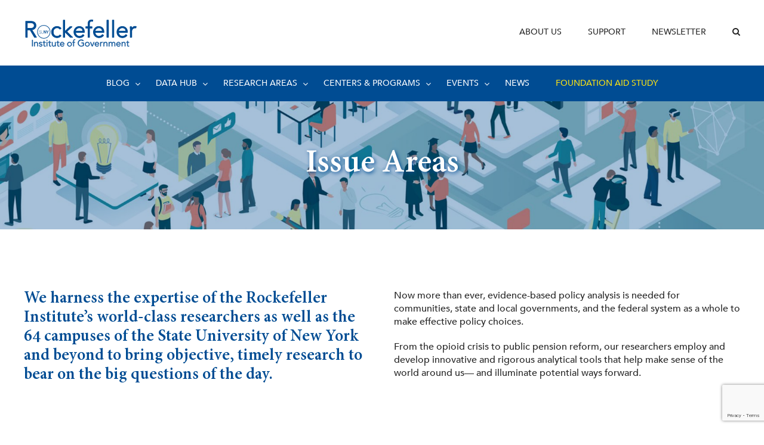

--- FILE ---
content_type: text/html; charset=UTF-8
request_url: https://www.rockinst.org/issue-areas/
body_size: 10034
content:
		<style>img:is([sizes="auto" i], [sizes^="auto," i]) { contain-intrinsic-size: 3000px 1500px }</style>
	
<!-- Search Engine Optimization by Rank Math - https://rankmath.com/ -->
<title>Issue Areas | Rockefeller Institute of Government</title>
<meta name="robots" content="follow, index, max-snippet:-1, max-video-preview:-1, max-image-preview:large"/>
<link rel="canonical" href="https://www.rockinst.org/issue-areas/" />
<meta property="og:locale" content="en_US" />
<meta property="og:type" content="article" />
<meta property="og:title" content="Issue Areas | Rockefeller Institute of Government" />
<meta property="og:url" content="https://www.rockinst.org/issue-areas/" />
<meta property="og:site_name" content="Rockefeller Institute of Government" />
<meta property="article:publisher" content="http://www.facebook.com/RockefellerInst" />
<meta property="og:updated_time" content="2022-12-09T17:36:41-04:00" />
<meta property="og:image" content="https://www.rockinst.org/wp-content/uploads/2024/04/default-social.png" />
<meta property="og:image:secure_url" content="https://www.rockinst.org/wp-content/uploads/2024/04/default-social.png" />
<meta property="og:image:width" content="1200" />
<meta property="og:image:height" content="630" />
<meta property="og:image:alt" content="Issue Areas" />
<meta property="og:image:type" content="image/png" />
<meta property="article:published_time" content="2017-10-26T06:21:54-04:00" />
<meta property="article:modified_time" content="2022-12-09T17:36:41-04:00" />
<meta name="twitter:card" content="summary_large_image" />
<meta name="twitter:title" content="Issue Areas | Rockefeller Institute of Government" />
<meta name="twitter:site" content="@RockefellerInst" />
<meta name="twitter:creator" content="@RockefellerInst" />
<meta name="twitter:image" content="https://www.rockinst.org/wp-content/uploads/2024/04/default-social.png" />
<meta name="twitter:label1" content="Time to read" />
<meta name="twitter:data1" content="Less than a minute" />
<script type="application/ld+json" class="rank-math-schema">{"@context":"https://schema.org","@graph":[{"@type":["GovernmentOrganization","Organization"],"@id":"https://www.rockinst.org/#organization","name":"Rockefeller Institute of Government","url":"https://www.rockinst.org","sameAs":["http://www.facebook.com/RockefellerInst","https://twitter.com/RockefellerInst","http://www.instagram.com/RockefellerInst","http://www.linkedin.com/company/rockefeller-institute-of-government","http://www.youtube.com/user/RockefellerInstitute"],"logo":{"@type":"ImageObject","@id":"https://www.rockinst.org/#logo","url":"http://rockinst.org/wp-content/uploads/2018/03/Approved-Logo-1.png","contentUrl":"http://rockinst.org/wp-content/uploads/2018/03/Approved-Logo-1.png","caption":"Rockefeller Institute of Government","inLanguage":"en-US","width":"2048","height":"517"}},{"@type":"WebSite","@id":"https://www.rockinst.org/#website","url":"https://www.rockinst.org","name":"Rockefeller Institute of Government","alternateName":"Rockefeller Institute","publisher":{"@id":"https://www.rockinst.org/#organization"},"inLanguage":"en-US"},{"@type":"ImageObject","@id":"/wp-content/uploads/2024/04/default-social.png","url":"/wp-content/uploads/2024/04/default-social.png","width":"1200","height":"630","inLanguage":"en-US"},{"@type":"WebPage","@id":"https://www.rockinst.org/issue-areas/#webpage","url":"https://www.rockinst.org/issue-areas/","name":"Issue Areas | Rockefeller Institute of Government","datePublished":"2017-10-26T06:21:54-04:00","dateModified":"2022-12-09T17:36:41-04:00","isPartOf":{"@id":"https://www.rockinst.org/#website"},"primaryImageOfPage":{"@id":"/wp-content/uploads/2024/04/default-social.png"},"inLanguage":"en-US"},{"@type":"Person","@id":"https://www.rockinst.org/issue-areas/#author","name":"rigadmin","image":{"@type":"ImageObject","@id":"https://secure.gravatar.com/avatar/94981af770bc070709b8620c480ae9ea2f5ca3fc5c2bf46f7dba878de696b94c?s=96&amp;d=mm&amp;r=g","url":"https://secure.gravatar.com/avatar/94981af770bc070709b8620c480ae9ea2f5ca3fc5c2bf46f7dba878de696b94c?s=96&amp;d=mm&amp;r=g","caption":"rigadmin","inLanguage":"en-US"},"worksFor":{"@id":"https://www.rockinst.org/#organization"}},{"@type":"Article","headline":"Issue Areas | Rockefeller Institute of Government","datePublished":"2017-10-26T06:21:54-04:00","dateModified":"2022-12-09T17:36:41-04:00","author":{"@id":"https://www.rockinst.org/issue-areas/#author","name":"rigadmin"},"publisher":{"@id":"https://www.rockinst.org/#organization"},"name":"Issue Areas | Rockefeller Institute of Government","@id":"https://www.rockinst.org/issue-areas/#richSnippet","isPartOf":{"@id":"https://www.rockinst.org/issue-areas/#webpage"},"image":{"@id":"/wp-content/uploads/2024/04/default-social.png"},"inLanguage":"en-US","mainEntityOfPage":{"@id":"https://www.rockinst.org/issue-areas/#webpage"}}]}</script>
<!-- /Rank Math WordPress SEO plugin -->

<link rel="alternate" type="application/rss+xml" title="Rockefeller Institute of Government &raquo; Feed" href="https://www.rockinst.org/feed/" />
<link rel="alternate" type="application/rss+xml" title="Rockefeller Institute of Government &raquo; Comments Feed" href="https://www.rockinst.org/comments/feed/" />
<script type="text/javascript">
/* <![CDATA[ */
window._wpemojiSettings = {"baseUrl":"https:\/\/s.w.org\/images\/core\/emoji\/16.0.1\/72x72\/","ext":".png","svgUrl":"https:\/\/s.w.org\/images\/core\/emoji\/16.0.1\/svg\/","svgExt":".svg","source":{"concatemoji":"https:\/\/www.rockinst.org\/wp-includes\/js\/wp-emoji-release.min.js?ver=6.8.3"}};
/*! This file is auto-generated */
!function(s,n){var o,i,e;function c(e){try{var t={supportTests:e,timestamp:(new Date).valueOf()};sessionStorage.setItem(o,JSON.stringify(t))}catch(e){}}function p(e,t,n){e.clearRect(0,0,e.canvas.width,e.canvas.height),e.fillText(t,0,0);var t=new Uint32Array(e.getImageData(0,0,e.canvas.width,e.canvas.height).data),a=(e.clearRect(0,0,e.canvas.width,e.canvas.height),e.fillText(n,0,0),new Uint32Array(e.getImageData(0,0,e.canvas.width,e.canvas.height).data));return t.every(function(e,t){return e===a[t]})}function u(e,t){e.clearRect(0,0,e.canvas.width,e.canvas.height),e.fillText(t,0,0);for(var n=e.getImageData(16,16,1,1),a=0;a<n.data.length;a++)if(0!==n.data[a])return!1;return!0}function f(e,t,n,a){switch(t){case"flag":return n(e,"\ud83c\udff3\ufe0f\u200d\u26a7\ufe0f","\ud83c\udff3\ufe0f\u200b\u26a7\ufe0f")?!1:!n(e,"\ud83c\udde8\ud83c\uddf6","\ud83c\udde8\u200b\ud83c\uddf6")&&!n(e,"\ud83c\udff4\udb40\udc67\udb40\udc62\udb40\udc65\udb40\udc6e\udb40\udc67\udb40\udc7f","\ud83c\udff4\u200b\udb40\udc67\u200b\udb40\udc62\u200b\udb40\udc65\u200b\udb40\udc6e\u200b\udb40\udc67\u200b\udb40\udc7f");case"emoji":return!a(e,"\ud83e\udedf")}return!1}function g(e,t,n,a){var r="undefined"!=typeof WorkerGlobalScope&&self instanceof WorkerGlobalScope?new OffscreenCanvas(300,150):s.createElement("canvas"),o=r.getContext("2d",{willReadFrequently:!0}),i=(o.textBaseline="top",o.font="600 32px Arial",{});return e.forEach(function(e){i[e]=t(o,e,n,a)}),i}function t(e){var t=s.createElement("script");t.src=e,t.defer=!0,s.head.appendChild(t)}"undefined"!=typeof Promise&&(o="wpEmojiSettingsSupports",i=["flag","emoji"],n.supports={everything:!0,everythingExceptFlag:!0},e=new Promise(function(e){s.addEventListener("DOMContentLoaded",e,{once:!0})}),new Promise(function(t){var n=function(){try{var e=JSON.parse(sessionStorage.getItem(o));if("object"==typeof e&&"number"==typeof e.timestamp&&(new Date).valueOf()<e.timestamp+604800&&"object"==typeof e.supportTests)return e.supportTests}catch(e){}return null}();if(!n){if("undefined"!=typeof Worker&&"undefined"!=typeof OffscreenCanvas&&"undefined"!=typeof URL&&URL.createObjectURL&&"undefined"!=typeof Blob)try{var e="postMessage("+g.toString()+"("+[JSON.stringify(i),f.toString(),p.toString(),u.toString()].join(",")+"));",a=new Blob([e],{type:"text/javascript"}),r=new Worker(URL.createObjectURL(a),{name:"wpTestEmojiSupports"});return void(r.onmessage=function(e){c(n=e.data),r.terminate(),t(n)})}catch(e){}c(n=g(i,f,p,u))}t(n)}).then(function(e){for(var t in e)n.supports[t]=e[t],n.supports.everything=n.supports.everything&&n.supports[t],"flag"!==t&&(n.supports.everythingExceptFlag=n.supports.everythingExceptFlag&&n.supports[t]);n.supports.everythingExceptFlag=n.supports.everythingExceptFlag&&!n.supports.flag,n.DOMReady=!1,n.readyCallback=function(){n.DOMReady=!0}}).then(function(){return e}).then(function(){var e;n.supports.everything||(n.readyCallback(),(e=n.source||{}).concatemoji?t(e.concatemoji):e.wpemoji&&e.twemoji&&(t(e.twemoji),t(e.wpemoji)))}))}((window,document),window._wpemojiSettings);
/* ]]> */
</script>
<style id='wp-emoji-styles-inline-css' type='text/css'>

	img.wp-smiley, img.emoji {
		display: inline !important;
		border: none !important;
		box-shadow: none !important;
		height: 1em !important;
		width: 1em !important;
		margin: 0 0.07em !important;
		vertical-align: -0.1em !important;
		background: none !important;
		padding: 0 !important;
	}
</style>
<link rel='stylesheet' id='wp-block-library-css' href='https://www.rockinst.org/wp-includes/css/dist/block-library/style.min.css?ver=6.8.3' type='text/css' media='all' />
<style id='classic-theme-styles-inline-css' type='text/css'>
/*! This file is auto-generated */
.wp-block-button__link{color:#fff;background-color:#32373c;border-radius:9999px;box-shadow:none;text-decoration:none;padding:calc(.667em + 2px) calc(1.333em + 2px);font-size:1.125em}.wp-block-file__button{background:#32373c;color:#fff;text-decoration:none}
</style>
<style id='global-styles-inline-css' type='text/css'>
:root{--wp--preset--aspect-ratio--square: 1;--wp--preset--aspect-ratio--4-3: 4/3;--wp--preset--aspect-ratio--3-4: 3/4;--wp--preset--aspect-ratio--3-2: 3/2;--wp--preset--aspect-ratio--2-3: 2/3;--wp--preset--aspect-ratio--16-9: 16/9;--wp--preset--aspect-ratio--9-16: 9/16;--wp--preset--color--black: #000000;--wp--preset--color--cyan-bluish-gray: #abb8c3;--wp--preset--color--white: #ffffff;--wp--preset--color--pale-pink: #f78da7;--wp--preset--color--vivid-red: #cf2e2e;--wp--preset--color--luminous-vivid-orange: #ff6900;--wp--preset--color--luminous-vivid-amber: #fcb900;--wp--preset--color--light-green-cyan: #7bdcb5;--wp--preset--color--vivid-green-cyan: #00d084;--wp--preset--color--pale-cyan-blue: #8ed1fc;--wp--preset--color--vivid-cyan-blue: #0693e3;--wp--preset--color--vivid-purple: #9b51e0;--wp--preset--gradient--vivid-cyan-blue-to-vivid-purple: linear-gradient(135deg,rgba(6,147,227,1) 0%,rgb(155,81,224) 100%);--wp--preset--gradient--light-green-cyan-to-vivid-green-cyan: linear-gradient(135deg,rgb(122,220,180) 0%,rgb(0,208,130) 100%);--wp--preset--gradient--luminous-vivid-amber-to-luminous-vivid-orange: linear-gradient(135deg,rgba(252,185,0,1) 0%,rgba(255,105,0,1) 100%);--wp--preset--gradient--luminous-vivid-orange-to-vivid-red: linear-gradient(135deg,rgba(255,105,0,1) 0%,rgb(207,46,46) 100%);--wp--preset--gradient--very-light-gray-to-cyan-bluish-gray: linear-gradient(135deg,rgb(238,238,238) 0%,rgb(169,184,195) 100%);--wp--preset--gradient--cool-to-warm-spectrum: linear-gradient(135deg,rgb(74,234,220) 0%,rgb(151,120,209) 20%,rgb(207,42,186) 40%,rgb(238,44,130) 60%,rgb(251,105,98) 80%,rgb(254,248,76) 100%);--wp--preset--gradient--blush-light-purple: linear-gradient(135deg,rgb(255,206,236) 0%,rgb(152,150,240) 100%);--wp--preset--gradient--blush-bordeaux: linear-gradient(135deg,rgb(254,205,165) 0%,rgb(254,45,45) 50%,rgb(107,0,62) 100%);--wp--preset--gradient--luminous-dusk: linear-gradient(135deg,rgb(255,203,112) 0%,rgb(199,81,192) 50%,rgb(65,88,208) 100%);--wp--preset--gradient--pale-ocean: linear-gradient(135deg,rgb(255,245,203) 0%,rgb(182,227,212) 50%,rgb(51,167,181) 100%);--wp--preset--gradient--electric-grass: linear-gradient(135deg,rgb(202,248,128) 0%,rgb(113,206,126) 100%);--wp--preset--gradient--midnight: linear-gradient(135deg,rgb(2,3,129) 0%,rgb(40,116,252) 100%);--wp--preset--font-size--small: 13px;--wp--preset--font-size--medium: 20px;--wp--preset--font-size--large: 36px;--wp--preset--font-size--x-large: 42px;--wp--preset--spacing--20: 0.44rem;--wp--preset--spacing--30: 0.67rem;--wp--preset--spacing--40: 1rem;--wp--preset--spacing--50: 1.5rem;--wp--preset--spacing--60: 2.25rem;--wp--preset--spacing--70: 3.38rem;--wp--preset--spacing--80: 5.06rem;--wp--preset--shadow--natural: 6px 6px 9px rgba(0, 0, 0, 0.2);--wp--preset--shadow--deep: 12px 12px 50px rgba(0, 0, 0, 0.4);--wp--preset--shadow--sharp: 6px 6px 0px rgba(0, 0, 0, 0.2);--wp--preset--shadow--outlined: 6px 6px 0px -3px rgba(255, 255, 255, 1), 6px 6px rgba(0, 0, 0, 1);--wp--preset--shadow--crisp: 6px 6px 0px rgba(0, 0, 0, 1);}:where(.is-layout-flex){gap: 0.5em;}:where(.is-layout-grid){gap: 0.5em;}body .is-layout-flex{display: flex;}.is-layout-flex{flex-wrap: wrap;align-items: center;}.is-layout-flex > :is(*, div){margin: 0;}body .is-layout-grid{display: grid;}.is-layout-grid > :is(*, div){margin: 0;}:where(.wp-block-columns.is-layout-flex){gap: 2em;}:where(.wp-block-columns.is-layout-grid){gap: 2em;}:where(.wp-block-post-template.is-layout-flex){gap: 1.25em;}:where(.wp-block-post-template.is-layout-grid){gap: 1.25em;}.has-black-color{color: var(--wp--preset--color--black) !important;}.has-cyan-bluish-gray-color{color: var(--wp--preset--color--cyan-bluish-gray) !important;}.has-white-color{color: var(--wp--preset--color--white) !important;}.has-pale-pink-color{color: var(--wp--preset--color--pale-pink) !important;}.has-vivid-red-color{color: var(--wp--preset--color--vivid-red) !important;}.has-luminous-vivid-orange-color{color: var(--wp--preset--color--luminous-vivid-orange) !important;}.has-luminous-vivid-amber-color{color: var(--wp--preset--color--luminous-vivid-amber) !important;}.has-light-green-cyan-color{color: var(--wp--preset--color--light-green-cyan) !important;}.has-vivid-green-cyan-color{color: var(--wp--preset--color--vivid-green-cyan) !important;}.has-pale-cyan-blue-color{color: var(--wp--preset--color--pale-cyan-blue) !important;}.has-vivid-cyan-blue-color{color: var(--wp--preset--color--vivid-cyan-blue) !important;}.has-vivid-purple-color{color: var(--wp--preset--color--vivid-purple) !important;}.has-black-background-color{background-color: var(--wp--preset--color--black) !important;}.has-cyan-bluish-gray-background-color{background-color: var(--wp--preset--color--cyan-bluish-gray) !important;}.has-white-background-color{background-color: var(--wp--preset--color--white) !important;}.has-pale-pink-background-color{background-color: var(--wp--preset--color--pale-pink) !important;}.has-vivid-red-background-color{background-color: var(--wp--preset--color--vivid-red) !important;}.has-luminous-vivid-orange-background-color{background-color: var(--wp--preset--color--luminous-vivid-orange) !important;}.has-luminous-vivid-amber-background-color{background-color: var(--wp--preset--color--luminous-vivid-amber) !important;}.has-light-green-cyan-background-color{background-color: var(--wp--preset--color--light-green-cyan) !important;}.has-vivid-green-cyan-background-color{background-color: var(--wp--preset--color--vivid-green-cyan) !important;}.has-pale-cyan-blue-background-color{background-color: var(--wp--preset--color--pale-cyan-blue) !important;}.has-vivid-cyan-blue-background-color{background-color: var(--wp--preset--color--vivid-cyan-blue) !important;}.has-vivid-purple-background-color{background-color: var(--wp--preset--color--vivid-purple) !important;}.has-black-border-color{border-color: var(--wp--preset--color--black) !important;}.has-cyan-bluish-gray-border-color{border-color: var(--wp--preset--color--cyan-bluish-gray) !important;}.has-white-border-color{border-color: var(--wp--preset--color--white) !important;}.has-pale-pink-border-color{border-color: var(--wp--preset--color--pale-pink) !important;}.has-vivid-red-border-color{border-color: var(--wp--preset--color--vivid-red) !important;}.has-luminous-vivid-orange-border-color{border-color: var(--wp--preset--color--luminous-vivid-orange) !important;}.has-luminous-vivid-amber-border-color{border-color: var(--wp--preset--color--luminous-vivid-amber) !important;}.has-light-green-cyan-border-color{border-color: var(--wp--preset--color--light-green-cyan) !important;}.has-vivid-green-cyan-border-color{border-color: var(--wp--preset--color--vivid-green-cyan) !important;}.has-pale-cyan-blue-border-color{border-color: var(--wp--preset--color--pale-cyan-blue) !important;}.has-vivid-cyan-blue-border-color{border-color: var(--wp--preset--color--vivid-cyan-blue) !important;}.has-vivid-purple-border-color{border-color: var(--wp--preset--color--vivid-purple) !important;}.has-vivid-cyan-blue-to-vivid-purple-gradient-background{background: var(--wp--preset--gradient--vivid-cyan-blue-to-vivid-purple) !important;}.has-light-green-cyan-to-vivid-green-cyan-gradient-background{background: var(--wp--preset--gradient--light-green-cyan-to-vivid-green-cyan) !important;}.has-luminous-vivid-amber-to-luminous-vivid-orange-gradient-background{background: var(--wp--preset--gradient--luminous-vivid-amber-to-luminous-vivid-orange) !important;}.has-luminous-vivid-orange-to-vivid-red-gradient-background{background: var(--wp--preset--gradient--luminous-vivid-orange-to-vivid-red) !important;}.has-very-light-gray-to-cyan-bluish-gray-gradient-background{background: var(--wp--preset--gradient--very-light-gray-to-cyan-bluish-gray) !important;}.has-cool-to-warm-spectrum-gradient-background{background: var(--wp--preset--gradient--cool-to-warm-spectrum) !important;}.has-blush-light-purple-gradient-background{background: var(--wp--preset--gradient--blush-light-purple) !important;}.has-blush-bordeaux-gradient-background{background: var(--wp--preset--gradient--blush-bordeaux) !important;}.has-luminous-dusk-gradient-background{background: var(--wp--preset--gradient--luminous-dusk) !important;}.has-pale-ocean-gradient-background{background: var(--wp--preset--gradient--pale-ocean) !important;}.has-electric-grass-gradient-background{background: var(--wp--preset--gradient--electric-grass) !important;}.has-midnight-gradient-background{background: var(--wp--preset--gradient--midnight) !important;}.has-small-font-size{font-size: var(--wp--preset--font-size--small) !important;}.has-medium-font-size{font-size: var(--wp--preset--font-size--medium) !important;}.has-large-font-size{font-size: var(--wp--preset--font-size--large) !important;}.has-x-large-font-size{font-size: var(--wp--preset--font-size--x-large) !important;}
:where(.wp-block-post-template.is-layout-flex){gap: 1.25em;}:where(.wp-block-post-template.is-layout-grid){gap: 1.25em;}
:where(.wp-block-columns.is-layout-flex){gap: 2em;}:where(.wp-block-columns.is-layout-grid){gap: 2em;}
:root :where(.wp-block-pullquote){font-size: 1.5em;line-height: 1.6;}
</style>
<link rel='stylesheet' id='font-awesome-css' href='/wp-content/themes/rig/css/font-awesome.min.css?ver=6.8.3' type='text/css' media='all' />
<link rel='stylesheet' id='css-animation-css' href='/wp-content/themes/rig/css/animate.css?ver=6.8.3' type='text/css' media='all' />
<link rel='stylesheet' id='css-box-slider-css' href='/wp-content/themes/rig/css/owl.carousel.css?ver=6.8.3' type='text/css' media='all' />
<link rel='stylesheet' id='rig-style-css' href='/wp-content/themes/rig/css/style.css?ver=1760558594' type='text/css' media='all' />
<link rel="https://api.w.org/" href="https://www.rockinst.org/wp-json/" /><link rel="alternate" title="JSON" type="application/json" href="https://www.rockinst.org/wp-json/wp/v2/pages/146" /><link rel="EditURI" type="application/rsd+xml" title="RSD" href="https://www.rockinst.org/xmlrpc.php?rsd" />
<meta name="generator" content="WordPress 6.8.3" />
<link rel='shortlink' href='https://www.rockinst.org/?p=146' />
<link rel="alternate" title="oEmbed (JSON)" type="application/json+oembed" href="https://www.rockinst.org/wp-json/oembed/1.0/embed?url=https%3A%2F%2Fwww.rockinst.org%2Fissue-areas%2F" />
<link rel="alternate" title="oEmbed (XML)" type="text/xml+oembed" href="https://www.rockinst.org/wp-json/oembed/1.0/embed?url=https%3A%2F%2Fwww.rockinst.org%2Fissue-areas%2F&#038;format=xml" />
<style type="text/css">.recentcomments a{display:inline !important;padding:0 !important;margin:0 !important;}</style><link rel="icon" href="/wp-content/uploads/2018/02/cropped-RIGwebicon3-32x32.png" sizes="32x32" />
<link rel="icon" href="/wp-content/uploads/2018/02/cropped-RIGwebicon3-192x192.png" sizes="192x192" />
<link rel="apple-touch-icon" href="/wp-content/uploads/2018/02/cropped-RIGwebicon3-180x180.png" />
<meta name="msapplication-TileImage" content="/wp-content/uploads/2018/02/cropped-RIGwebicon3-270x270.png" />
<!DOCTYPE html>
<html lang="en">
<head>
	<meta http-equiv="Content-Security-Policy" content="upgrade-insecure-requests">
    <meta name="google-site-verification" content="QKAPEHsjWrhrMSP0zZdYwdjzYmkz3dnenH8WXMY_9VQ" />
	<meta charset="UTF-8">
	<meta name="viewport" content="width=device-width, initial-scale=1.0, maximum-scale=1.0, user-scalable=0" />
	<meta http-equiv="X-UA-Compatible" content="IE=edge">

	<!-- Global site tag (gtag.js) - Google Analytics -->
<script async src="https://www.googletagmanager.com/gtag/js?id=UA-121314275-1"></script>
	
<script>
  window.dataLayer = window.dataLayer || [];
  function gtag(){dataLayer.push(arguments);}
  gtag('js', new Date());

  gtag('config', 'UA-121314275-1');
  gtag('config', 'G-56V748ZS12');
</script>

		<style>img:is([sizes="auto" i], [sizes^="auto," i]) { contain-intrinsic-size: 3000px 1500px }</style>
	
<!-- Search Engine Optimization by Rank Math - https://rankmath.com/ -->
<title>Issue Areas | Rockefeller Institute of Government</title>
<meta name="robots" content="follow, index, max-snippet:-1, max-video-preview:-1, max-image-preview:large"/>
<link rel="canonical" href="https://www.rockinst.org/issue-areas/" />
<meta property="og:locale" content="en_US" />
<meta property="og:type" content="article" />
<meta property="og:title" content="Issue Areas | Rockefeller Institute of Government" />
<meta property="og:url" content="https://www.rockinst.org/issue-areas/" />
<meta property="og:site_name" content="Rockefeller Institute of Government" />
<meta property="article:publisher" content="http://www.facebook.com/RockefellerInst" />
<meta property="og:updated_time" content="2022-12-09T17:36:41-04:00" />
<meta property="og:image" content="https://www.rockinst.org/wp-content/uploads/2024/04/default-social.png" />
<meta property="og:image:secure_url" content="https://www.rockinst.org/wp-content/uploads/2024/04/default-social.png" />
<meta property="og:image:width" content="1200" />
<meta property="og:image:height" content="630" />
<meta property="og:image:alt" content="Issue Areas" />
<meta property="og:image:type" content="image/png" />
<meta property="article:published_time" content="2017-10-26T06:21:54-04:00" />
<meta property="article:modified_time" content="2022-12-09T17:36:41-04:00" />
<meta name="twitter:card" content="summary_large_image" />
<meta name="twitter:title" content="Issue Areas | Rockefeller Institute of Government" />
<meta name="twitter:site" content="@RockefellerInst" />
<meta name="twitter:creator" content="@RockefellerInst" />
<meta name="twitter:image" content="https://www.rockinst.org/wp-content/uploads/2024/04/default-social.png" />
<meta name="twitter:label2" content="Time to read" />
<meta name="twitter:data2" content="Less than a minute" />
<script type="application/ld+json" class="rank-math-schema">{"@context":"https://schema.org","@graph":[{"@type":["GovernmentOrganization","Organization"],"@id":"https://www.rockinst.org/#organization","name":"Rockefeller Institute of Government","url":"https://www.rockinst.org","sameAs":["http://www.facebook.com/RockefellerInst","https://twitter.com/RockefellerInst","http://www.instagram.com/RockefellerInst","http://www.linkedin.com/company/rockefeller-institute-of-government","http://www.youtube.com/user/RockefellerInstitute"],"logo":{"@type":"ImageObject","@id":"https://www.rockinst.org/#logo","url":"http://rockinst.org/wp-content/uploads/2018/03/Approved-Logo-1.png","contentUrl":"http://rockinst.org/wp-content/uploads/2018/03/Approved-Logo-1.png","caption":"Rockefeller Institute of Government","inLanguage":"en-US","width":"2048","height":"517"}},{"@type":"WebSite","@id":"https://www.rockinst.org/#website","url":"https://www.rockinst.org","name":"Rockefeller Institute of Government","alternateName":"Rockefeller Institute","publisher":{"@id":"https://www.rockinst.org/#organization"},"inLanguage":"en-US"},{"@type":"ImageObject","@id":"/wp-content/uploads/2024/04/default-social.png","url":"/wp-content/uploads/2024/04/default-social.png","width":"1200","height":"630","inLanguage":"en-US"},{"@type":"WebPage","@id":"https://www.rockinst.org/issue-areas/#webpage","url":"https://www.rockinst.org/issue-areas/","name":"Issue Areas | Rockefeller Institute of Government","datePublished":"2017-10-26T06:21:54-04:00","dateModified":"2022-12-09T17:36:41-04:00","isPartOf":{"@id":"https://www.rockinst.org/#website"},"primaryImageOfPage":{"@id":"/wp-content/uploads/2024/04/default-social.png"},"inLanguage":"en-US"},{"@type":"Person","@id":"https://www.rockinst.org/issue-areas/#author","name":"rigadmin","image":{"@type":"ImageObject","@id":"https://secure.gravatar.com/avatar/94981af770bc070709b8620c480ae9ea2f5ca3fc5c2bf46f7dba878de696b94c?s=96&amp;d=mm&amp;r=g","url":"https://secure.gravatar.com/avatar/94981af770bc070709b8620c480ae9ea2f5ca3fc5c2bf46f7dba878de696b94c?s=96&amp;d=mm&amp;r=g","caption":"rigadmin","inLanguage":"en-US"},"worksFor":{"@id":"https://www.rockinst.org/#organization"}},{"@type":"Article","headline":"Issue Areas | Rockefeller Institute of Government","datePublished":"2017-10-26T06:21:54-04:00","dateModified":"2022-12-09T17:36:41-04:00","author":{"@id":"https://www.rockinst.org/issue-areas/#author","name":"rigadmin"},"publisher":{"@id":"https://www.rockinst.org/#organization"},"name":"Issue Areas | Rockefeller Institute of Government","@id":"https://www.rockinst.org/issue-areas/#richSnippet","isPartOf":{"@id":"https://www.rockinst.org/issue-areas/#webpage"},"image":{"@id":"/wp-content/uploads/2024/04/default-social.png"},"inLanguage":"en-US","mainEntityOfPage":{"@id":"https://www.rockinst.org/issue-areas/#webpage"}}]}</script>
<!-- /Rank Math WordPress SEO plugin -->

<link rel="alternate" type="application/rss+xml" title="Rockefeller Institute of Government &raquo; Feed" href="https://www.rockinst.org/feed/" />
<link rel="alternate" type="application/rss+xml" title="Rockefeller Institute of Government &raquo; Comments Feed" href="https://www.rockinst.org/comments/feed/" />
<link rel="https://api.w.org/" href="https://www.rockinst.org/wp-json/" /><link rel="alternate" title="JSON" type="application/json" href="https://www.rockinst.org/wp-json/wp/v2/pages/146" /><link rel="EditURI" type="application/rsd+xml" title="RSD" href="https://www.rockinst.org/xmlrpc.php?rsd" />
<meta name="generator" content="WordPress 6.8.3" />
<link rel='shortlink' href='https://www.rockinst.org/?p=146' />
<link rel="alternate" title="oEmbed (JSON)" type="application/json+oembed" href="https://www.rockinst.org/wp-json/oembed/1.0/embed?url=https%3A%2F%2Fwww.rockinst.org%2Fissue-areas%2F" />
<link rel="alternate" title="oEmbed (XML)" type="text/xml+oembed" href="https://www.rockinst.org/wp-json/oembed/1.0/embed?url=https%3A%2F%2Fwww.rockinst.org%2Fissue-areas%2F&#038;format=xml" />
<style type="text/css">.recentcomments a{display:inline !important;padding:0 !important;margin:0 !important;}</style><link rel="icon" href="/wp-content/uploads/2018/02/cropped-RIGwebicon3-32x32.png" sizes="32x32" />
<link rel="icon" href="/wp-content/uploads/2018/02/cropped-RIGwebicon3-192x192.png" sizes="192x192" />
<link rel="apple-touch-icon" href="/wp-content/uploads/2018/02/cropped-RIGwebicon3-180x180.png" />
<meta name="msapplication-TileImage" content="/wp-content/uploads/2018/02/cropped-RIGwebicon3-270x270.png" />

</head>
<body class="wp-singular page-template page-template-template-issue-area-lp page-template-template-issue-area-lp-php page page-id-146 page-parent wp-theme-rig">

<!-- Header Start -->
<header>
	<div class="search-box">
		<div class="container cf">
			<a class="close" href="javascript:void(0)"><i class="fa fa-close"></i></a>
			<form role="search" method="get" class="search-form" action="/">
				<i class="fa fa-search"></i>
				<input name="s" placeholder="Search here..." class="text-field" type="search">
			</form>
		</div>
	</div>
	<div class="header-top">
		<div class="container cf">
			<h1 class="logo">
				<a href="/">
					<img src="/wp-content/themes/rig/images/logo-rig-blue.svg" alt="">
				</a>
			</h1>

			<div class="header-right">
				<ul class="header-links">
					<li><a href="/about-us" style="text-decoration:none;">About Us</a></li>
					<li><a href="/support" style="text-decoration:none;">Support</a></li>
					<li><a href="/newsletter" style="text-decoration:none;">Newsletter</a></li>
					<li><a class="search-btn" href="javascript:void(0)"><i class="fa fa-search"></i></a></li>
				</ul>
			</div>
		</div>
	</div>
	<div class="menu-wrapper">
		<div class="container cf">
			<nav>
				<a class="menu-btn" href="javascript:void(0)">
					<span class="menu-line"></span>
					menu
				</a>
				<ul class="main-menu">
					<li class="has-sub">
						<a href="/blog" style="text-decoration:none; display: inline-block;">Blog</a>
						<ul>
							<li><a href="/blog" style="text-decoration:none;">Latest Posts</a></li>
							<li><a href="/outsider" style="text-decoration:none;">Podcast</a></li>
						</ul>
					</li>
					<li class="has-sub">
						<a href="/data-hub" style="text-decoration:none; display: inline-block;">Data Hub</a>
						<ul>
							<li><a href="/nys-statistical-yearbook/" style="text-decoration:none;">NYS Statistics</a></li>
							<li><a href="/data-hub/data-visualizations/" style="text-decoration:none;">Data Visualizations</a></li>
						</ul>
					</li>
					<li class="has-sub">
						<a href="/issue-areas" style="text-decoration:none; display: inline-block;">Research Areas</a>
						<ul>
	            <li><a href="/issue-areas/climate-environment" style="text-decoration:none;">Climate & Environment</a></li>
	            <li><a href="/issue-areas/economic-development" style="text-decoration:none;">Economic Development</a></li>
	            <li><a href="/issue-areas/education" style="text-decoration:none;">Education</a></li>
	            <li><a href="/issue-areas/federalism" style="text-decoration:none;">Federalism</a></li>
	            <li><a href="/issue-areas/fiscal-analysis" style="text-decoration:none;">Fiscal Analysis</a></li>
	            <li><a href="/issue-areas/government-reform" style="text-decoration:none;">Government Reform</a></li>
               <li><a href="/issue-areas/gun-violence/" style="text-decoration:none;">Gun Violence</a></li>
	            <li><a href="/issue-areas/health" style="text-decoration:none;">Health</a></li>
	            <li><a href="/issue-areas/immigrant-integration/" style="text-decoration:none;">Immigrant Integration</a></li>
							<li><a href="/intheweeds/" style="text-decoration:none;">Marijuana Policy</a></li>
              <li><a href="/issue-areas/opioids/" style="text-decoration:none;">The Opioid Crisis</a></li>
	            <li><a href="/issue-areas/state-local-government" style="text-decoration:none;">State and Local Government</a></li>
	          </ul>
					</li>
					<li class="has-sub">
						<a href="/education-programs" style="text-decoration:none; display: inline-block;">Centers & Programs</a>
						<ul>
							<li><a href="/education-programs/center-for-law-and-policy-solutions" style="text-decoration:none;">Center for Law & Policy Solutions</a></li>
							<li><a href="/education-programs/empire-state-fellows-program" style="text-decoration:none;">Empire State Fellows Program</a></li>
							<li><a href="/education-programs/science-and-technology-fellowship/" style="text-decoration:none;">New York State Science Policy Fellowship</a></li>
							<li><a href="/education-programs/nathan-fellowship/" style="text-decoration:none;">Nathan Fellowship</a></li>
							<li><a href="/education-programs/iiirp/" style="text-decoration:none;">Institute on Immigrant Integration Research and Policy</a></li>
							<li><a href="/gun-violence" style="text-decoration:none;">Regional Gun Violence Research Consortium</a></li>
							<li><a href="/faculty-student-resources/" style="text-decoration:none;">Faculty & Student Resources</a></li>
						</ul>
					</li>
					<li class="has-sub">
						<a href="/rig-events" style="text-decoration:none; display: inline-block;">Events</a>
						<ul>
							<li><a href="/rig-events/webinars/" style="text-decoration:none;">Past Webinars</a></li>
							<li><a href="/rig-events/local-government-lab/" style="text-decoration:none;">Local Government Lab</a></li>
							<li><a href="/future-leaders-in-policy-competition/" style="text-decoration:none;">Future Leaders in Policy Competition</a></li>
							<li><a href="/rig-events/facility-information" style="text-decoration:none;">Facility Information</a></li>
						</ul>
					</li>
					<li><a href="/news" style="text-decoration:none; display: inline-block;">News</a></li>
					<li><a href="/foundation-aid-study" style="text-decoration:none; display: inline-block; color: #FFE512;">Foundation Aid Study</a></li>
				</ul>
			</nav>
		</div>
	</div>
</header>
<!-- Header End -->

    
      <!-- Content Part Start -->
      <div class="content-wrapper">
        
          <section class="page-title" style="background-image:url('/wp-content/uploads/2018/06/issueareasheader.jpg');">
      
    <div class="container text-center">
      <h2>Issue Areas</h2>
    </div>
        
  </section>        
        <section class="section-padding">
          <div class="container">
            
            <div class="col-count-2">
                <h4>We harness the expertise of the Rockefeller Institute’s world-class researchers as well as the 64 campuses of the State University of New York and beyond to bring objective, timely research to bear on the big questions of the day.</h4>
<p>Now more than ever, evidence-based policy analysis is needed for communities, state and local governments, and the federal system as a whole to make effective policy choices.</p>
<p>From the opioid crisis to public pension reform, our researchers employ and develop innovative and rigorous analytical tools that help make sense of the world around us— and illuminate potential ways forward.</p>
            </div>
            
            <div class="section-separator transparent"></div>

            
            <div class="col-wrapper text-center cf">

                                              
                            
                                              
                              
              <div class="col-3 text-center text-over-img">
                                <a href="https://www.rockinst.org/issue-areas/climate-environment/">
                  <div class="image">
                    <h3 class="title">Climate and Environment</h3>
                    <img src="/wp-content/uploads/2022/12/climate-environment-listing-img.jpg" alt="" />
                  </div>
                  <div class="hover-box">
                    <div class="content">
                      <div class="middle">
                        <h3>Climate and Environment</h3>
                        <p>Read our research examining critical issues in environmental health and climate policy.</p>

                        <span class="button white">View Reports</span>
                      </div>
                    </div>
                  </div>
                </a>
              </div>
                            
                                              
                              
              <div class="col-3 text-center text-over-img">
                                <a href="https://www.rockinst.org/issue-areas/economic-development/">
                  <div class="image">
                    <h3 class="title">Economic Development</h3>
                    <img src="/wp-content/uploads/2017/11/economic-development.jpg" alt="" />
                  </div>
                  <div class="hover-box">
                    <div class="content">
                      <div class="middle">
                        <h3>Economic Development</h3>
                        <p>Our experts examine economic development initiatives and trends to reveal best practices and offer analytical tools for policymakers.</p>

                        <span class="button white">View Reports</span>
                      </div>
                    </div>
                  </div>
                </a>
              </div>
                            
                                              
                              
              <div class="col-3 text-center text-over-img">
                                <a href="https://www.rockinst.org/issue-areas/education/">
                  <div class="image">
                    <h3 class="title">Education</h3>
                    <img src="/wp-content/uploads/2017/11/education.jpg" alt="" />
                  </div>
                  <div class="hover-box">
                    <div class="content">
                      <div class="middle">
                        <h3>Education</h3>
                        <p>We take a “cradle-to- career,” evidence-based view of education to help develop solutions that work for students, schools, and communities.</p>

                        <span class="button white">View Reports</span>
                      </div>
                    </div>
                  </div>
                </a>
              </div>
                            
                                              
                              
              <div class="col-3 text-center text-over-img">
                                <a href="https://www.rockinst.org/issue-areas/federalism/">
                  <div class="image">
                    <h3 class="title">Federalism</h3>
                    <img src="/wp-content/uploads/2017/11/federalism.jpg" alt="" />
                  </div>
                  <div class="hover-box">
                    <div class="content">
                      <div class="middle">
                        <h3>Federalism</h3>
                        <p>Learn how state and local governments interact with the federal government on issues ranging from health care to workforce development.</p>

                        <span class="button white">View Reports</span>
                      </div>
                    </div>
                  </div>
                </a>
              </div>
                            
                                              
                              
              <div class="col-3 text-center text-over-img">
                                <a href="https://www.rockinst.org/issue-areas/fiscal-analysis/">
                  <div class="image">
                    <h3 class="title">Fiscal Analysis</h3>
                    <img src="/wp-content/uploads/2017/11/fiscal-analysis.jpg" alt="" />
                  </div>
                  <div class="hover-box">
                    <div class="content">
                      <div class="middle">
                        <h3>Fiscal Analysis</h3>
                        <p>Our award-winning Fiscal Analysis team closely monitors financial trends in all 50 states, serving as a national resource for policymakers, the media, public affairs experts, researchers, and citizens.</p>

                        <span class="button white">View Reports</span>
                      </div>
                    </div>
                  </div>
                </a>
              </div>
                            
                                              
                              
              <div class="col-3 text-center text-over-img">
                                <a href="https://www.rockinst.org/issue-areas/government-reform/">
                  <div class="image">
                    <h3 class="title">Government Reform</h3>
                    <img src="/wp-content/uploads/2017/11/government-reform.jpg" alt="" />
                  </div>
                  <div class="hover-box">
                    <div class="content">
                      <div class="middle">
                        <h3>Government Reform</h3>
                        <p>The Institute has a long history of examining state and local government reform efforts, from constitutional conventions to campaign finance reform.</p>

                        <span class="button white">View Reports</span>
                      </div>
                    </div>
                  </div>
                </a>
              </div>
                            
                                              
                              
              <div class="col-3 text-center text-over-img">
                                <a href="https://www.rockinst.org/issue-areas/gun-violence/">
                  <div class="image">
                    <h3 class="title">Gun Violence</h3>
                    <img src="/wp-content/uploads/2022/09/gun-violence-issue-area-listing-image.jpg" alt="" />
                  </div>
                  <div class="hover-box">
                    <div class="content">
                      <div class="middle">
                        <h3>Gun Violence</h3>
                        <p>Evidence-based, data-driven policy recommendations focused on disrupting the cycle of firearm-involved homicides, suicides, and injuries.</p>

                        <span class="button white">View Reports</span>
                      </div>
                    </div>
                  </div>
                </a>
              </div>
                            
                                              
                              
              <div class="col-3 text-center text-over-img">
                                <a href="https://www.rockinst.org/issue-areas/health/">
                  <div class="image">
                    <h3 class="title">Health</h3>
                    <img src="/wp-content/uploads/2017/11/health.jpg" alt="" />
                  </div>
                  <div class="hover-box">
                    <div class="content">
                      <div class="middle">
                        <h3>Health</h3>
                        <p>Read the latest research and analysis of health policy issues for federal, state, and local policymakers from our team of health policy experts.</p>

                        <span class="button white">View Reports</span>
                      </div>
                    </div>
                  </div>
                </a>
              </div>
                            
                                              
                              
              <div class="col-3 text-center text-over-img">
                                <a href="https://www.rockinst.org/issue-areas/immigrant-integration/">
                  <div class="image">
                    <h3 class="title">Immigrant Integration</h3>
                    <img src="/wp-content/uploads/2023/04/iiirp-issue-area-listing-img.jpg" alt="" />
                  </div>
                  <div class="hover-box">
                    <div class="content">
                      <div class="middle">
                        <h3>Immigrant Integration</h3>
                        <p>Research from the Institute on Immigrant Integration Research and Policy seeks to help immigrants transition to community life, further their education, and advance their involvement in the workforce by analyzing real-time economic and labor data and identifying evidence-based integration solutions for policymakers.</p>

                        <span class="button white">View Reports</span>
                      </div>
                    </div>
                  </div>
                </a>
              </div>
                            
                                              
                              
              <div class="col-3 text-center text-over-img">
                                <a href="https://www.rockinst.org/issue-areas/policy-outsider/">
                  <div class="image">
                    <h3 class="title">Policy Outsider</h3>
                    <img src="/wp-content/uploads/2022/09/policy-outsider-issue-area-listing-image-02.jpg" alt="" />
                  </div>
                  <div class="hover-box">
                    <div class="content">
                      <div class="middle">
                        <h3>Policy Outsider</h3>
                        <p>Our podcast takes you outside the halls of power to understand how decisions of law and policy shape our everyday lives.</p>

                        <span class="button white">View Reports</span>
                      </div>
                    </div>
                  </div>
                </a>
              </div>
                            
                                              
                              
              <div class="col-3 text-center text-over-img">
                                <a href="https://www.rockinst.org/issue-areas/state-local-government/">
                  <div class="image">
                    <h3 class="title">State &#038; Local Government</h3>
                    <img src="/wp-content/uploads/2017/11/state-local-government.jpg" alt="" />
                  </div>
                  <div class="hover-box">
                    <div class="content">
                      <div class="middle">
                        <h3>State &#038; Local Government</h3>
                        <p>Our researchers examine how state and local governments work separately and together to serve their communities.</p>

                        <span class="button white">View Reports</span>
                      </div>
                    </div>
                  </div>
                </a>
              </div>
                            
                                              
                            
                                              
                            
                
            </div>

              
            
          </div>
        </section>
        
      </div>
      <!-- Content Part End -->

      

<!-- Footer Part Start -->
<footer>
	<div class="container">
		
		<div class="footer-top cf">
			
			<div class="footer-block">
				<a class="footer-logo" href="index.html">
					<img src="/wp-content/themes/rig/images/logo-rig-white.svg" alt="">
				</a>
				<p>Created in 1981, the Rockefeller Institute of Government is a public policy think tank that conducts cutting-edge, nonpartisan research and policy analysis.</p>
			</div>
			
			<div class="footer-block">
				<h5>Quick Links</h5>
				<ul class="footer-links">
					<li><a href="/order-publications">Order Publications</a></li>
					<li><a href="/contact">Contact</a></li>
					<li><a href="/careers">Careers</a></li>
				</ul>
			</div>
			
			<div class="footer-block">
				<h5>Contact Us</h5>
				<ul class="contact-info">
					<li>
						<i class="fa fa-map-marker"></i>
						411 State Street<br>
						Albany, NY 12203
					</li>
					<li><i class="fa fa-phone"></i>(518) 445-4150</li>
				</ul>
			</div>
			
			<div class="footer-block">
				<li><h5><a href="/newsletter" class="newsletter-sign-up" ><u>Sign up</u></a> to receive news and new research from the Rockefeller Institute of Government</h5></li>
			</div>
			
		</div>
		
		<div class="footer-bottom cf">
			<div class="copy">&copy; 2025 The Nelson A. Rockefeller Institute of Government</div>
			<div class="social-media">
				<a href="https://www.facebook.com/rockefellerinst"><i class="fa fa-facebook"></i></a>
				<a href="https://twitter.com/rockefellerinst"><i class="fa fa-twitter"></i></a>
				<a href="https://www.youtube.com/user/RockefellerInstitute"><i class="fa fa-youtube-play"></i></a>
				<a href="https://www.instagram.com/rockefellerinst/"><i class="fa fa-instagram"></i></a>
			</div>
		</div>
		
	</div>
</footer>
<!-- Footer Part End -->

<script type="speculationrules">
{"prefetch":[{"source":"document","where":{"and":[{"href_matches":"\/*"},{"not":{"href_matches":["\/wp-*.php","\/wp-admin\/*","\/wp-content\/uploads\/*","\/wp-content\/*","\/wp-content\/plugins\/*","\/wp-content\/themes\/rig\/*","\/*\\?(.+)"]}},{"not":{"selector_matches":"a[rel~=\"nofollow\"]"}},{"not":{"selector_matches":".no-prefetch, .no-prefetch a"}}]},"eagerness":"conservative"}]}
</script>
<script type="text/javascript" src="/wp-content/plugins/data-tables-generator-by-supsystic/app/assets/js/dtgsnonce.js?ver=0.01" id="dtgs_nonce_frontend-js"></script>
<script type="text/javascript" id="dtgs_nonce_frontend-js-after">
/* <![CDATA[ */
var DTGS_NONCE_FRONTEND = "23dd2cbc9e"
var DTGS_NONCE_FRONTEND = "23dd2cbc9e"
/* ]]> */
</script>
<script type="text/javascript" id="jquery-core-js-extra">
/* <![CDATA[ */
var SDT_DATA = {"ajaxurl":"https:\/\/www.rockinst.org\/wp-admin\/admin-ajax.php","siteUrl":"https:\/\/www.rockinst.org\/","pluginsUrl":"\/wp-content\/plugins","isAdmin":""};
var SDT_DATA = {"ajaxurl":"https:\/\/www.rockinst.org\/wp-admin\/admin-ajax.php","siteUrl":"https:\/\/www.rockinst.org\/","pluginsUrl":"\/wp-content\/plugins","isAdmin":""};
/* ]]> */
</script>
<script type="text/javascript" src="https://www.rockinst.org/wp-includes/js/jquery/jquery.min.js?ver=3.7.1" id="jquery-core-js"></script>
<script type="text/javascript" src="https://www.rockinst.org/wp-includes/js/jquery/jquery-migrate.min.js?ver=3.4.1" id="jquery-migrate-js"></script>
<script type="text/javascript" src="/wp-content/themes/rig/js/owl.carousel.js?ver=6.8.3" id="owl-carousel-js-js"></script>
<script type="text/javascript" src="/wp-content/themes/rig/js/jquery.matchHeight.js?ver=6.8.3" id="match-height-js"></script>
<script type="text/javascript" src="/wp-content/themes/rig/js/jquery-ui.min.js?ver=6.8.3" id="jqueryui-js"></script>
<script type="text/javascript" src="/wp-content/themes/rig/js/jquery.easyListSplitter.js?ver=6.8.3" id="list-splitter-js"></script>
<script type="text/javascript" src="/wp-content/themes/rig/js/skip-link-focus-fix.js?ver=20151215" id="rig-skip-link-focus-fix-js"></script>
<script type="text/javascript" src="/wp-content/themes/rig/js/min/jquery.validate.min.js?ver=6.8.3" id="js-form-validation-js"></script>
<script type="text/javascript" src="/wp-content/themes/rig/js/form-processor.js?ver=6.8.3" id="form-processor-js"></script>
<script type="text/javascript" src="/wp-content/themes/rig/js/script.js?ver=6.8.3" id="custom-script-js"></script>

<!-- Begin Constant Contact Active Forms -->
<script> var _ctct_m = "409c34e62db78ef0e30672957e16fb2e"; </script>
<script id="signupScript" src="//static.ctctcdn.com/js/signup-form-widget/current/signup-form-widget.min.js" async defer></script>
<!-- End Constant Contact Active Forms -->

<script defer src="https://static.cloudflareinsights.com/beacon.min.js/vcd15cbe7772f49c399c6a5babf22c1241717689176015" integrity="sha512-ZpsOmlRQV6y907TI0dKBHq9Md29nnaEIPlkf84rnaERnq6zvWvPUqr2ft8M1aS28oN72PdrCzSjY4U6VaAw1EQ==" data-cf-beacon='{"version":"2024.11.0","token":"85893193a4044153b4813334494b9e6d","r":1,"server_timing":{"name":{"cfCacheStatus":true,"cfEdge":true,"cfExtPri":true,"cfL4":true,"cfOrigin":true,"cfSpeedBrain":true},"location_startswith":null}}' crossorigin="anonymous"></script>
</body>
</html>


--- FILE ---
content_type: text/html; charset=utf-8
request_url: https://www.google.com/recaptcha/api2/anchor?ar=1&k=6LfHrSkUAAAAAPnKk5cT6JuKlKPzbwyTYuO8--Vr&co=aHR0cHM6Ly93d3cucm9ja2luc3Qub3JnOjQ0Mw..&hl=en&v=PoyoqOPhxBO7pBk68S4YbpHZ&size=invisible&anchor-ms=20000&execute-ms=30000&cb=al3c6pq7v599
body_size: 49299
content:
<!DOCTYPE HTML><html dir="ltr" lang="en"><head><meta http-equiv="Content-Type" content="text/html; charset=UTF-8">
<meta http-equiv="X-UA-Compatible" content="IE=edge">
<title>reCAPTCHA</title>
<style type="text/css">
/* cyrillic-ext */
@font-face {
  font-family: 'Roboto';
  font-style: normal;
  font-weight: 400;
  font-stretch: 100%;
  src: url(//fonts.gstatic.com/s/roboto/v48/KFO7CnqEu92Fr1ME7kSn66aGLdTylUAMa3GUBHMdazTgWw.woff2) format('woff2');
  unicode-range: U+0460-052F, U+1C80-1C8A, U+20B4, U+2DE0-2DFF, U+A640-A69F, U+FE2E-FE2F;
}
/* cyrillic */
@font-face {
  font-family: 'Roboto';
  font-style: normal;
  font-weight: 400;
  font-stretch: 100%;
  src: url(//fonts.gstatic.com/s/roboto/v48/KFO7CnqEu92Fr1ME7kSn66aGLdTylUAMa3iUBHMdazTgWw.woff2) format('woff2');
  unicode-range: U+0301, U+0400-045F, U+0490-0491, U+04B0-04B1, U+2116;
}
/* greek-ext */
@font-face {
  font-family: 'Roboto';
  font-style: normal;
  font-weight: 400;
  font-stretch: 100%;
  src: url(//fonts.gstatic.com/s/roboto/v48/KFO7CnqEu92Fr1ME7kSn66aGLdTylUAMa3CUBHMdazTgWw.woff2) format('woff2');
  unicode-range: U+1F00-1FFF;
}
/* greek */
@font-face {
  font-family: 'Roboto';
  font-style: normal;
  font-weight: 400;
  font-stretch: 100%;
  src: url(//fonts.gstatic.com/s/roboto/v48/KFO7CnqEu92Fr1ME7kSn66aGLdTylUAMa3-UBHMdazTgWw.woff2) format('woff2');
  unicode-range: U+0370-0377, U+037A-037F, U+0384-038A, U+038C, U+038E-03A1, U+03A3-03FF;
}
/* math */
@font-face {
  font-family: 'Roboto';
  font-style: normal;
  font-weight: 400;
  font-stretch: 100%;
  src: url(//fonts.gstatic.com/s/roboto/v48/KFO7CnqEu92Fr1ME7kSn66aGLdTylUAMawCUBHMdazTgWw.woff2) format('woff2');
  unicode-range: U+0302-0303, U+0305, U+0307-0308, U+0310, U+0312, U+0315, U+031A, U+0326-0327, U+032C, U+032F-0330, U+0332-0333, U+0338, U+033A, U+0346, U+034D, U+0391-03A1, U+03A3-03A9, U+03B1-03C9, U+03D1, U+03D5-03D6, U+03F0-03F1, U+03F4-03F5, U+2016-2017, U+2034-2038, U+203C, U+2040, U+2043, U+2047, U+2050, U+2057, U+205F, U+2070-2071, U+2074-208E, U+2090-209C, U+20D0-20DC, U+20E1, U+20E5-20EF, U+2100-2112, U+2114-2115, U+2117-2121, U+2123-214F, U+2190, U+2192, U+2194-21AE, U+21B0-21E5, U+21F1-21F2, U+21F4-2211, U+2213-2214, U+2216-22FF, U+2308-230B, U+2310, U+2319, U+231C-2321, U+2336-237A, U+237C, U+2395, U+239B-23B7, U+23D0, U+23DC-23E1, U+2474-2475, U+25AF, U+25B3, U+25B7, U+25BD, U+25C1, U+25CA, U+25CC, U+25FB, U+266D-266F, U+27C0-27FF, U+2900-2AFF, U+2B0E-2B11, U+2B30-2B4C, U+2BFE, U+3030, U+FF5B, U+FF5D, U+1D400-1D7FF, U+1EE00-1EEFF;
}
/* symbols */
@font-face {
  font-family: 'Roboto';
  font-style: normal;
  font-weight: 400;
  font-stretch: 100%;
  src: url(//fonts.gstatic.com/s/roboto/v48/KFO7CnqEu92Fr1ME7kSn66aGLdTylUAMaxKUBHMdazTgWw.woff2) format('woff2');
  unicode-range: U+0001-000C, U+000E-001F, U+007F-009F, U+20DD-20E0, U+20E2-20E4, U+2150-218F, U+2190, U+2192, U+2194-2199, U+21AF, U+21E6-21F0, U+21F3, U+2218-2219, U+2299, U+22C4-22C6, U+2300-243F, U+2440-244A, U+2460-24FF, U+25A0-27BF, U+2800-28FF, U+2921-2922, U+2981, U+29BF, U+29EB, U+2B00-2BFF, U+4DC0-4DFF, U+FFF9-FFFB, U+10140-1018E, U+10190-1019C, U+101A0, U+101D0-101FD, U+102E0-102FB, U+10E60-10E7E, U+1D2C0-1D2D3, U+1D2E0-1D37F, U+1F000-1F0FF, U+1F100-1F1AD, U+1F1E6-1F1FF, U+1F30D-1F30F, U+1F315, U+1F31C, U+1F31E, U+1F320-1F32C, U+1F336, U+1F378, U+1F37D, U+1F382, U+1F393-1F39F, U+1F3A7-1F3A8, U+1F3AC-1F3AF, U+1F3C2, U+1F3C4-1F3C6, U+1F3CA-1F3CE, U+1F3D4-1F3E0, U+1F3ED, U+1F3F1-1F3F3, U+1F3F5-1F3F7, U+1F408, U+1F415, U+1F41F, U+1F426, U+1F43F, U+1F441-1F442, U+1F444, U+1F446-1F449, U+1F44C-1F44E, U+1F453, U+1F46A, U+1F47D, U+1F4A3, U+1F4B0, U+1F4B3, U+1F4B9, U+1F4BB, U+1F4BF, U+1F4C8-1F4CB, U+1F4D6, U+1F4DA, U+1F4DF, U+1F4E3-1F4E6, U+1F4EA-1F4ED, U+1F4F7, U+1F4F9-1F4FB, U+1F4FD-1F4FE, U+1F503, U+1F507-1F50B, U+1F50D, U+1F512-1F513, U+1F53E-1F54A, U+1F54F-1F5FA, U+1F610, U+1F650-1F67F, U+1F687, U+1F68D, U+1F691, U+1F694, U+1F698, U+1F6AD, U+1F6B2, U+1F6B9-1F6BA, U+1F6BC, U+1F6C6-1F6CF, U+1F6D3-1F6D7, U+1F6E0-1F6EA, U+1F6F0-1F6F3, U+1F6F7-1F6FC, U+1F700-1F7FF, U+1F800-1F80B, U+1F810-1F847, U+1F850-1F859, U+1F860-1F887, U+1F890-1F8AD, U+1F8B0-1F8BB, U+1F8C0-1F8C1, U+1F900-1F90B, U+1F93B, U+1F946, U+1F984, U+1F996, U+1F9E9, U+1FA00-1FA6F, U+1FA70-1FA7C, U+1FA80-1FA89, U+1FA8F-1FAC6, U+1FACE-1FADC, U+1FADF-1FAE9, U+1FAF0-1FAF8, U+1FB00-1FBFF;
}
/* vietnamese */
@font-face {
  font-family: 'Roboto';
  font-style: normal;
  font-weight: 400;
  font-stretch: 100%;
  src: url(//fonts.gstatic.com/s/roboto/v48/KFO7CnqEu92Fr1ME7kSn66aGLdTylUAMa3OUBHMdazTgWw.woff2) format('woff2');
  unicode-range: U+0102-0103, U+0110-0111, U+0128-0129, U+0168-0169, U+01A0-01A1, U+01AF-01B0, U+0300-0301, U+0303-0304, U+0308-0309, U+0323, U+0329, U+1EA0-1EF9, U+20AB;
}
/* latin-ext */
@font-face {
  font-family: 'Roboto';
  font-style: normal;
  font-weight: 400;
  font-stretch: 100%;
  src: url(//fonts.gstatic.com/s/roboto/v48/KFO7CnqEu92Fr1ME7kSn66aGLdTylUAMa3KUBHMdazTgWw.woff2) format('woff2');
  unicode-range: U+0100-02BA, U+02BD-02C5, U+02C7-02CC, U+02CE-02D7, U+02DD-02FF, U+0304, U+0308, U+0329, U+1D00-1DBF, U+1E00-1E9F, U+1EF2-1EFF, U+2020, U+20A0-20AB, U+20AD-20C0, U+2113, U+2C60-2C7F, U+A720-A7FF;
}
/* latin */
@font-face {
  font-family: 'Roboto';
  font-style: normal;
  font-weight: 400;
  font-stretch: 100%;
  src: url(//fonts.gstatic.com/s/roboto/v48/KFO7CnqEu92Fr1ME7kSn66aGLdTylUAMa3yUBHMdazQ.woff2) format('woff2');
  unicode-range: U+0000-00FF, U+0131, U+0152-0153, U+02BB-02BC, U+02C6, U+02DA, U+02DC, U+0304, U+0308, U+0329, U+2000-206F, U+20AC, U+2122, U+2191, U+2193, U+2212, U+2215, U+FEFF, U+FFFD;
}
/* cyrillic-ext */
@font-face {
  font-family: 'Roboto';
  font-style: normal;
  font-weight: 500;
  font-stretch: 100%;
  src: url(//fonts.gstatic.com/s/roboto/v48/KFO7CnqEu92Fr1ME7kSn66aGLdTylUAMa3GUBHMdazTgWw.woff2) format('woff2');
  unicode-range: U+0460-052F, U+1C80-1C8A, U+20B4, U+2DE0-2DFF, U+A640-A69F, U+FE2E-FE2F;
}
/* cyrillic */
@font-face {
  font-family: 'Roboto';
  font-style: normal;
  font-weight: 500;
  font-stretch: 100%;
  src: url(//fonts.gstatic.com/s/roboto/v48/KFO7CnqEu92Fr1ME7kSn66aGLdTylUAMa3iUBHMdazTgWw.woff2) format('woff2');
  unicode-range: U+0301, U+0400-045F, U+0490-0491, U+04B0-04B1, U+2116;
}
/* greek-ext */
@font-face {
  font-family: 'Roboto';
  font-style: normal;
  font-weight: 500;
  font-stretch: 100%;
  src: url(//fonts.gstatic.com/s/roboto/v48/KFO7CnqEu92Fr1ME7kSn66aGLdTylUAMa3CUBHMdazTgWw.woff2) format('woff2');
  unicode-range: U+1F00-1FFF;
}
/* greek */
@font-face {
  font-family: 'Roboto';
  font-style: normal;
  font-weight: 500;
  font-stretch: 100%;
  src: url(//fonts.gstatic.com/s/roboto/v48/KFO7CnqEu92Fr1ME7kSn66aGLdTylUAMa3-UBHMdazTgWw.woff2) format('woff2');
  unicode-range: U+0370-0377, U+037A-037F, U+0384-038A, U+038C, U+038E-03A1, U+03A3-03FF;
}
/* math */
@font-face {
  font-family: 'Roboto';
  font-style: normal;
  font-weight: 500;
  font-stretch: 100%;
  src: url(//fonts.gstatic.com/s/roboto/v48/KFO7CnqEu92Fr1ME7kSn66aGLdTylUAMawCUBHMdazTgWw.woff2) format('woff2');
  unicode-range: U+0302-0303, U+0305, U+0307-0308, U+0310, U+0312, U+0315, U+031A, U+0326-0327, U+032C, U+032F-0330, U+0332-0333, U+0338, U+033A, U+0346, U+034D, U+0391-03A1, U+03A3-03A9, U+03B1-03C9, U+03D1, U+03D5-03D6, U+03F0-03F1, U+03F4-03F5, U+2016-2017, U+2034-2038, U+203C, U+2040, U+2043, U+2047, U+2050, U+2057, U+205F, U+2070-2071, U+2074-208E, U+2090-209C, U+20D0-20DC, U+20E1, U+20E5-20EF, U+2100-2112, U+2114-2115, U+2117-2121, U+2123-214F, U+2190, U+2192, U+2194-21AE, U+21B0-21E5, U+21F1-21F2, U+21F4-2211, U+2213-2214, U+2216-22FF, U+2308-230B, U+2310, U+2319, U+231C-2321, U+2336-237A, U+237C, U+2395, U+239B-23B7, U+23D0, U+23DC-23E1, U+2474-2475, U+25AF, U+25B3, U+25B7, U+25BD, U+25C1, U+25CA, U+25CC, U+25FB, U+266D-266F, U+27C0-27FF, U+2900-2AFF, U+2B0E-2B11, U+2B30-2B4C, U+2BFE, U+3030, U+FF5B, U+FF5D, U+1D400-1D7FF, U+1EE00-1EEFF;
}
/* symbols */
@font-face {
  font-family: 'Roboto';
  font-style: normal;
  font-weight: 500;
  font-stretch: 100%;
  src: url(//fonts.gstatic.com/s/roboto/v48/KFO7CnqEu92Fr1ME7kSn66aGLdTylUAMaxKUBHMdazTgWw.woff2) format('woff2');
  unicode-range: U+0001-000C, U+000E-001F, U+007F-009F, U+20DD-20E0, U+20E2-20E4, U+2150-218F, U+2190, U+2192, U+2194-2199, U+21AF, U+21E6-21F0, U+21F3, U+2218-2219, U+2299, U+22C4-22C6, U+2300-243F, U+2440-244A, U+2460-24FF, U+25A0-27BF, U+2800-28FF, U+2921-2922, U+2981, U+29BF, U+29EB, U+2B00-2BFF, U+4DC0-4DFF, U+FFF9-FFFB, U+10140-1018E, U+10190-1019C, U+101A0, U+101D0-101FD, U+102E0-102FB, U+10E60-10E7E, U+1D2C0-1D2D3, U+1D2E0-1D37F, U+1F000-1F0FF, U+1F100-1F1AD, U+1F1E6-1F1FF, U+1F30D-1F30F, U+1F315, U+1F31C, U+1F31E, U+1F320-1F32C, U+1F336, U+1F378, U+1F37D, U+1F382, U+1F393-1F39F, U+1F3A7-1F3A8, U+1F3AC-1F3AF, U+1F3C2, U+1F3C4-1F3C6, U+1F3CA-1F3CE, U+1F3D4-1F3E0, U+1F3ED, U+1F3F1-1F3F3, U+1F3F5-1F3F7, U+1F408, U+1F415, U+1F41F, U+1F426, U+1F43F, U+1F441-1F442, U+1F444, U+1F446-1F449, U+1F44C-1F44E, U+1F453, U+1F46A, U+1F47D, U+1F4A3, U+1F4B0, U+1F4B3, U+1F4B9, U+1F4BB, U+1F4BF, U+1F4C8-1F4CB, U+1F4D6, U+1F4DA, U+1F4DF, U+1F4E3-1F4E6, U+1F4EA-1F4ED, U+1F4F7, U+1F4F9-1F4FB, U+1F4FD-1F4FE, U+1F503, U+1F507-1F50B, U+1F50D, U+1F512-1F513, U+1F53E-1F54A, U+1F54F-1F5FA, U+1F610, U+1F650-1F67F, U+1F687, U+1F68D, U+1F691, U+1F694, U+1F698, U+1F6AD, U+1F6B2, U+1F6B9-1F6BA, U+1F6BC, U+1F6C6-1F6CF, U+1F6D3-1F6D7, U+1F6E0-1F6EA, U+1F6F0-1F6F3, U+1F6F7-1F6FC, U+1F700-1F7FF, U+1F800-1F80B, U+1F810-1F847, U+1F850-1F859, U+1F860-1F887, U+1F890-1F8AD, U+1F8B0-1F8BB, U+1F8C0-1F8C1, U+1F900-1F90B, U+1F93B, U+1F946, U+1F984, U+1F996, U+1F9E9, U+1FA00-1FA6F, U+1FA70-1FA7C, U+1FA80-1FA89, U+1FA8F-1FAC6, U+1FACE-1FADC, U+1FADF-1FAE9, U+1FAF0-1FAF8, U+1FB00-1FBFF;
}
/* vietnamese */
@font-face {
  font-family: 'Roboto';
  font-style: normal;
  font-weight: 500;
  font-stretch: 100%;
  src: url(//fonts.gstatic.com/s/roboto/v48/KFO7CnqEu92Fr1ME7kSn66aGLdTylUAMa3OUBHMdazTgWw.woff2) format('woff2');
  unicode-range: U+0102-0103, U+0110-0111, U+0128-0129, U+0168-0169, U+01A0-01A1, U+01AF-01B0, U+0300-0301, U+0303-0304, U+0308-0309, U+0323, U+0329, U+1EA0-1EF9, U+20AB;
}
/* latin-ext */
@font-face {
  font-family: 'Roboto';
  font-style: normal;
  font-weight: 500;
  font-stretch: 100%;
  src: url(//fonts.gstatic.com/s/roboto/v48/KFO7CnqEu92Fr1ME7kSn66aGLdTylUAMa3KUBHMdazTgWw.woff2) format('woff2');
  unicode-range: U+0100-02BA, U+02BD-02C5, U+02C7-02CC, U+02CE-02D7, U+02DD-02FF, U+0304, U+0308, U+0329, U+1D00-1DBF, U+1E00-1E9F, U+1EF2-1EFF, U+2020, U+20A0-20AB, U+20AD-20C0, U+2113, U+2C60-2C7F, U+A720-A7FF;
}
/* latin */
@font-face {
  font-family: 'Roboto';
  font-style: normal;
  font-weight: 500;
  font-stretch: 100%;
  src: url(//fonts.gstatic.com/s/roboto/v48/KFO7CnqEu92Fr1ME7kSn66aGLdTylUAMa3yUBHMdazQ.woff2) format('woff2');
  unicode-range: U+0000-00FF, U+0131, U+0152-0153, U+02BB-02BC, U+02C6, U+02DA, U+02DC, U+0304, U+0308, U+0329, U+2000-206F, U+20AC, U+2122, U+2191, U+2193, U+2212, U+2215, U+FEFF, U+FFFD;
}
/* cyrillic-ext */
@font-face {
  font-family: 'Roboto';
  font-style: normal;
  font-weight: 900;
  font-stretch: 100%;
  src: url(//fonts.gstatic.com/s/roboto/v48/KFO7CnqEu92Fr1ME7kSn66aGLdTylUAMa3GUBHMdazTgWw.woff2) format('woff2');
  unicode-range: U+0460-052F, U+1C80-1C8A, U+20B4, U+2DE0-2DFF, U+A640-A69F, U+FE2E-FE2F;
}
/* cyrillic */
@font-face {
  font-family: 'Roboto';
  font-style: normal;
  font-weight: 900;
  font-stretch: 100%;
  src: url(//fonts.gstatic.com/s/roboto/v48/KFO7CnqEu92Fr1ME7kSn66aGLdTylUAMa3iUBHMdazTgWw.woff2) format('woff2');
  unicode-range: U+0301, U+0400-045F, U+0490-0491, U+04B0-04B1, U+2116;
}
/* greek-ext */
@font-face {
  font-family: 'Roboto';
  font-style: normal;
  font-weight: 900;
  font-stretch: 100%;
  src: url(//fonts.gstatic.com/s/roboto/v48/KFO7CnqEu92Fr1ME7kSn66aGLdTylUAMa3CUBHMdazTgWw.woff2) format('woff2');
  unicode-range: U+1F00-1FFF;
}
/* greek */
@font-face {
  font-family: 'Roboto';
  font-style: normal;
  font-weight: 900;
  font-stretch: 100%;
  src: url(//fonts.gstatic.com/s/roboto/v48/KFO7CnqEu92Fr1ME7kSn66aGLdTylUAMa3-UBHMdazTgWw.woff2) format('woff2');
  unicode-range: U+0370-0377, U+037A-037F, U+0384-038A, U+038C, U+038E-03A1, U+03A3-03FF;
}
/* math */
@font-face {
  font-family: 'Roboto';
  font-style: normal;
  font-weight: 900;
  font-stretch: 100%;
  src: url(//fonts.gstatic.com/s/roboto/v48/KFO7CnqEu92Fr1ME7kSn66aGLdTylUAMawCUBHMdazTgWw.woff2) format('woff2');
  unicode-range: U+0302-0303, U+0305, U+0307-0308, U+0310, U+0312, U+0315, U+031A, U+0326-0327, U+032C, U+032F-0330, U+0332-0333, U+0338, U+033A, U+0346, U+034D, U+0391-03A1, U+03A3-03A9, U+03B1-03C9, U+03D1, U+03D5-03D6, U+03F0-03F1, U+03F4-03F5, U+2016-2017, U+2034-2038, U+203C, U+2040, U+2043, U+2047, U+2050, U+2057, U+205F, U+2070-2071, U+2074-208E, U+2090-209C, U+20D0-20DC, U+20E1, U+20E5-20EF, U+2100-2112, U+2114-2115, U+2117-2121, U+2123-214F, U+2190, U+2192, U+2194-21AE, U+21B0-21E5, U+21F1-21F2, U+21F4-2211, U+2213-2214, U+2216-22FF, U+2308-230B, U+2310, U+2319, U+231C-2321, U+2336-237A, U+237C, U+2395, U+239B-23B7, U+23D0, U+23DC-23E1, U+2474-2475, U+25AF, U+25B3, U+25B7, U+25BD, U+25C1, U+25CA, U+25CC, U+25FB, U+266D-266F, U+27C0-27FF, U+2900-2AFF, U+2B0E-2B11, U+2B30-2B4C, U+2BFE, U+3030, U+FF5B, U+FF5D, U+1D400-1D7FF, U+1EE00-1EEFF;
}
/* symbols */
@font-face {
  font-family: 'Roboto';
  font-style: normal;
  font-weight: 900;
  font-stretch: 100%;
  src: url(//fonts.gstatic.com/s/roboto/v48/KFO7CnqEu92Fr1ME7kSn66aGLdTylUAMaxKUBHMdazTgWw.woff2) format('woff2');
  unicode-range: U+0001-000C, U+000E-001F, U+007F-009F, U+20DD-20E0, U+20E2-20E4, U+2150-218F, U+2190, U+2192, U+2194-2199, U+21AF, U+21E6-21F0, U+21F3, U+2218-2219, U+2299, U+22C4-22C6, U+2300-243F, U+2440-244A, U+2460-24FF, U+25A0-27BF, U+2800-28FF, U+2921-2922, U+2981, U+29BF, U+29EB, U+2B00-2BFF, U+4DC0-4DFF, U+FFF9-FFFB, U+10140-1018E, U+10190-1019C, U+101A0, U+101D0-101FD, U+102E0-102FB, U+10E60-10E7E, U+1D2C0-1D2D3, U+1D2E0-1D37F, U+1F000-1F0FF, U+1F100-1F1AD, U+1F1E6-1F1FF, U+1F30D-1F30F, U+1F315, U+1F31C, U+1F31E, U+1F320-1F32C, U+1F336, U+1F378, U+1F37D, U+1F382, U+1F393-1F39F, U+1F3A7-1F3A8, U+1F3AC-1F3AF, U+1F3C2, U+1F3C4-1F3C6, U+1F3CA-1F3CE, U+1F3D4-1F3E0, U+1F3ED, U+1F3F1-1F3F3, U+1F3F5-1F3F7, U+1F408, U+1F415, U+1F41F, U+1F426, U+1F43F, U+1F441-1F442, U+1F444, U+1F446-1F449, U+1F44C-1F44E, U+1F453, U+1F46A, U+1F47D, U+1F4A3, U+1F4B0, U+1F4B3, U+1F4B9, U+1F4BB, U+1F4BF, U+1F4C8-1F4CB, U+1F4D6, U+1F4DA, U+1F4DF, U+1F4E3-1F4E6, U+1F4EA-1F4ED, U+1F4F7, U+1F4F9-1F4FB, U+1F4FD-1F4FE, U+1F503, U+1F507-1F50B, U+1F50D, U+1F512-1F513, U+1F53E-1F54A, U+1F54F-1F5FA, U+1F610, U+1F650-1F67F, U+1F687, U+1F68D, U+1F691, U+1F694, U+1F698, U+1F6AD, U+1F6B2, U+1F6B9-1F6BA, U+1F6BC, U+1F6C6-1F6CF, U+1F6D3-1F6D7, U+1F6E0-1F6EA, U+1F6F0-1F6F3, U+1F6F7-1F6FC, U+1F700-1F7FF, U+1F800-1F80B, U+1F810-1F847, U+1F850-1F859, U+1F860-1F887, U+1F890-1F8AD, U+1F8B0-1F8BB, U+1F8C0-1F8C1, U+1F900-1F90B, U+1F93B, U+1F946, U+1F984, U+1F996, U+1F9E9, U+1FA00-1FA6F, U+1FA70-1FA7C, U+1FA80-1FA89, U+1FA8F-1FAC6, U+1FACE-1FADC, U+1FADF-1FAE9, U+1FAF0-1FAF8, U+1FB00-1FBFF;
}
/* vietnamese */
@font-face {
  font-family: 'Roboto';
  font-style: normal;
  font-weight: 900;
  font-stretch: 100%;
  src: url(//fonts.gstatic.com/s/roboto/v48/KFO7CnqEu92Fr1ME7kSn66aGLdTylUAMa3OUBHMdazTgWw.woff2) format('woff2');
  unicode-range: U+0102-0103, U+0110-0111, U+0128-0129, U+0168-0169, U+01A0-01A1, U+01AF-01B0, U+0300-0301, U+0303-0304, U+0308-0309, U+0323, U+0329, U+1EA0-1EF9, U+20AB;
}
/* latin-ext */
@font-face {
  font-family: 'Roboto';
  font-style: normal;
  font-weight: 900;
  font-stretch: 100%;
  src: url(//fonts.gstatic.com/s/roboto/v48/KFO7CnqEu92Fr1ME7kSn66aGLdTylUAMa3KUBHMdazTgWw.woff2) format('woff2');
  unicode-range: U+0100-02BA, U+02BD-02C5, U+02C7-02CC, U+02CE-02D7, U+02DD-02FF, U+0304, U+0308, U+0329, U+1D00-1DBF, U+1E00-1E9F, U+1EF2-1EFF, U+2020, U+20A0-20AB, U+20AD-20C0, U+2113, U+2C60-2C7F, U+A720-A7FF;
}
/* latin */
@font-face {
  font-family: 'Roboto';
  font-style: normal;
  font-weight: 900;
  font-stretch: 100%;
  src: url(//fonts.gstatic.com/s/roboto/v48/KFO7CnqEu92Fr1ME7kSn66aGLdTylUAMa3yUBHMdazQ.woff2) format('woff2');
  unicode-range: U+0000-00FF, U+0131, U+0152-0153, U+02BB-02BC, U+02C6, U+02DA, U+02DC, U+0304, U+0308, U+0329, U+2000-206F, U+20AC, U+2122, U+2191, U+2193, U+2212, U+2215, U+FEFF, U+FFFD;
}

</style>
<link rel="stylesheet" type="text/css" href="https://www.gstatic.com/recaptcha/releases/PoyoqOPhxBO7pBk68S4YbpHZ/styles__ltr.css">
<script nonce="_sn7_r5WzuG1GnyA1AThkw" type="text/javascript">window['__recaptcha_api'] = 'https://www.google.com/recaptcha/api2/';</script>
<script type="text/javascript" src="https://www.gstatic.com/recaptcha/releases/PoyoqOPhxBO7pBk68S4YbpHZ/recaptcha__en.js" nonce="_sn7_r5WzuG1GnyA1AThkw">
      
    </script></head>
<body><div id="rc-anchor-alert" class="rc-anchor-alert"></div>
<input type="hidden" id="recaptcha-token" value="[base64]">
<script type="text/javascript" nonce="_sn7_r5WzuG1GnyA1AThkw">
      recaptcha.anchor.Main.init("[\x22ainput\x22,[\x22bgdata\x22,\x22\x22,\[base64]/[base64]/MjU1Ong/[base64]/[base64]/[base64]/[base64]/[base64]/[base64]/[base64]/[base64]/[base64]/[base64]/[base64]/[base64]/[base64]/[base64]/[base64]\\u003d\x22,\[base64]\x22,\x22woDCgcKCQmtpw6LCilZIwrsDI8OVTRkCQhYqb8KUw5vDlcOHwoTCisOqw7NhwoRSaSHDpMKTWkvCjz5Nwq97fcKwwozCj8KLw6XDtMOsw4ALwpUfw7nDosKLN8KswpPDpUxqbn7CnsOOw7tyw4k2wp4ewq/CuAMCXhRjOlxDYcOWEcOIWcKNwpvCv8KDacOCw5h9wptnw709NhvCujIkTwvChRLCrcKDw4XCsm1HesOTw7nCm8KfVcO3w6XCmXV4w7DCiFQZw4xWBcK5BXnCh2VGSsOCPsKZC8Kaw60/wrsxbsOsw5zCosOORmXDrMKNw5bCqcKSw6dXwpM3SV0dwo/DuGg0JsKlVcK3TMOtw6kxXSbCmXN6AWluwqbClcK+w4pRUMKfFBdYLDMAf8OVXhgsNsOTfMOoGl8mX8K7w77CiMOqwojCqcKxdRjDo8KfwoTClz0dw6pXwrvDigXDhF/Dm8O2w4XCgXIfU0p7wotaLALDvnnCkFN+KXFRDsK6ScKPwpfCsl04Lx/CkcK6w5jDig/DkMKHw4zCsRpaw4Z5asOWBCZQcsOISsOGw7/CrS/[base64]/CoiZicsK9XsO1w7pTw43DlsOMZMKiBm9JasOvw67DnMO/w57DlMKfw47Ci8OVO8KYRRnCtFDDhcOWwqLCp8O1w7fCmsKXA8ONw6k3XkBFNVDDoMO5KcOAwr9Iw6YKw4DDnMKOw6cfwp7DmcKVbMOuw4Bhw409C8OwdjTCu3/[base64]/DvjDDg3/ClcKLw5HCi1IdWsOEwpLDoBdtwrfDoTDCug/DnsKaQsKhRV/CgsO9w5vCvz7DgyA1wqZjwpPDhcKOJcKSd8OGc8Ouwph8wrVwwoU+wowbw6rDqH/CiMKKwqvDrsKNw7TDusOJw5hWBBvDi1FJw5w4PMOjwrRGecOdfSYGwrYOw4NCwpHDtU3DtBXDqHXDklA3cCpIM8KaUzbCpMONwrwgc8O7KsO0w7bCqnzClcO0X8Oaw5wTwqgkECQ4w6RFwocYE8OQZsOIeER/wrDCrMO1woLCi8OWAMKow43DpsOScMKBKnXDkgLDkC7Ci0TDnsO4w7/Do8O1w5LClQkdJgAUYMKlw5XCqQVfwq5Oa1bDsTrDvMOZwpTCjhLDnXvCtsKPwqLDg8KBw5bDkDYlUMK7R8K2BWvDoAXDoGTDqcOGQGjCggBNwrtAw6DCo8KXLHlYwoIcw7bCgUbDpk7DuAzDiMOPRgzCg2kza1UowrdGw4zCocKxeC1Zw4UdN1c/YkAfGTPDs8KnwrDDrwrDqUV5OBFewqPDiGvDqzHChcK3AQbDqcKJZl/CisKdNXcrJDAnPio/CRfCom4Kwrkaw7IDLsOUAsKEw5XDuUtpDcOhGVXDrsKmw5DCnsObw5XCgsOVw5PDpV3DgMKFa8OAwptSw63DnGbCjQDCuHIAwocWf8OFFSnDp8Oww5sWW8KfEB/[base64]/DjjMkw6pqwqwAw7kOw6jDpcOhN8K9w41SRi0QdcOYw7lhwqM6UD1uPgLDoEPCgFdYw7vDmARRHVUvw7Jqw7LDi8OIAMK8w7XCi8KZK8O1E8Okwrk/w5zCqWVhwqhGwppnNMOLw6bCo8OJSHPCmMOjwqVyLcO/wpXCqMKRJcOMwoJdRwrDjVkWw5/CpyrDtcOXHMO8HzVVw4vCnisVwr1BY8KKCGHDgsKLw4QPwrTCg8KUcMO9w5knGMK0D8OKw5Msw6tnw6HCgsOBwqkNw7vCgcK/woPDu8OYBcOTw6IlX3FnbMKfZFLCjFvCoxPDp8KwX1AHwphRw54lw4jCoSZrw6rCvMKLwoktNMOywpnDkjQTwoVmQkvCpnYhw7dsLjF/[base64]/DkF/DusOlw5jCkk0vw5fCtWHDt8KlwqlZZMKoHsO2w4PCmGBaKcKEwr01F8O4w7FPwpw+PElzwqbCn8OwwrQ8SMOxw53CsQAcWcOgw40GKcO2wplvA8Kvwr/DkzDCvcOFTMOQGgLDnhYsw5rCn2/DszUsw55xYh90exhsw4FUQiR4w7LDoSxOM8O2RsKlLyd5bwXDjcKbw7sQwr3Dpz1Dw6XCh3VFEsKNYMKGRmjCs0XDscK/MsKVwpfDhMKFB8KIcsKhagAiw7QuwrvChzxqUsOEwrMKwq7CtsK+MhbDq8OkwrRPK13CvANwwq/[base64]/DjcO2wrYxKwNyw7J/KMOuwpfDgXtwREdsw6o+VG3CiMKew5hcwow/[base64]/JcO7w4vClsO0RGdhRcK3w6E9wpA/[base64]/CiAFOFMOSw6UpBVsyHMOLL8KEMDPDmwzCnEI0w4jCoG12w5HDmy5vw4bDljYqTQQVEWPDiMK4LR9RUsKFfRQswqB6BRAvYmlfDiY+wrLDkMO6wrfDp0nCoh9XwqJmw47DoV/DosOew4ZtXx4OBcKewpjCmXE2woDCm8KLFUnCn8ODQsK7wrkmw5bDh2xbEAVsAx7Cj2h+UcOKwq8rwrVTw5llwrrCkcOPw61ebXsSMcKhw6BPXMOAUcKeCj7DmkUGw4/CtXPDn8K5fm7DusOrwqLCuUUxwrjCrMKxc8O6wofDlk8qKibDusKpw73CoMOwGiFRazY/bcKPwpTDsMKlwrjCv2/DphPDqMKxw6vDmUxFb8K2a8O4XU1/[base64]/DuzwAVyQ4KcOTHcOiw4kXw6XDtCTCp0plw7/[base64]/DqcK+w43DrcKYw63CisKaw5RTw49tCcKRMsKVw5Jew5/CvB9yH04XMsOHDidwQ8KmGxvDgWJIfVMSwqPCnsOdw77CtMO7e8OmZsKEaH5Fw4BdwrvCgxYefMKddX3Dhm/CnsKCEnTCjcKmBcO9UQNPHcOvA8OtZXPCnBE+woA7wpR+dsOiw4XDhMKFwrTCpsOMw4siwrRqw5LCrmHCksKZwpbCpzXChcOEwqEme8KXFxHDi8O/IcKoKcKowoXCpDzCgMOkc8KyJ0Mqw4jDlcKQw407CMKLwoTDpjbCjcOVYMKHw4Qvw6vCqsOkw7/CkBUewpcVw7jDvsK5H8KgwqDCicKYYsOnKAJHw65qwpJ5wpvCiwnCs8OndDsaw5DCmsK/dSBIw5fCmsO+w7YcwrHDu8OJw5zDpX9OZXbCt1Q+wo3DjsKhPTDCscKNQ8K/[base64]/DscK4wp7Dl3QbGcOxBMKNw6V5w4NlK8OMHFDDp3QicMOOw5JtwqodR111wpwSMUjCrS3DusKlw7dUDsKJcFrDucOCw6nCsxnCmcOow5/CgMO5X8KiOw3CqsO8wqXDmSRaQnXCuzPDjj3Dt8OlRmFZAsKPeMKTa3YYP2wIw5JKOgTDnlwsWkdafMObfyPDisObwpPDg3cpHsO+Ei/CsBrDgsOvFWZHwq5aN2XCvnk9w6zDojPDjMKJBjbCqcOCwps/H8OoJ8O3TXTCqBMLwpnDngHCncOiw5bDrMKjZ15DwqAOw7tqc8OBFMOaw5PCj3lhw5bDqxdpw57DhgDCjFsmw4BDfsKIaMOqwqwlKCrDmC8AE8KVHk/CjcKdw5BbwrVxw7MGwq7DkMKVw6vCuXnDgFdjBcOfCFZwfGrDn0xJwobCpwPCqMOoNV0iw7UdDkYaw73ClsOrPGjCrE1rdcOnLMKFIsO+csOawrtzwrXCsgU0J3fDslHDmlbCsm1qfcKCw5sdB8OdHh0Bwo7DpsK/GgVKd8OSKcKhwpbDrA/CkQUjHmNmwrrCh3HCpl/DvSFpAwhOw7TCvXLDrsOYwo4Kw5d8REh1w6s0FUhaC8Oiw60Tw6AZw497worDocKWw5XDjyXDvSLDjMKPT1l/bFfCtMO1wqvClGDDvCdSVSTDu8ODXMOuw457W8OEw5fCscKmIsKXe8OCwpYKw79Dw6VgwqPCp1fCphAQUMKjw7ZUw50RIgVbwq4iw7rDisKBw63DhVhdY8KMw5/[base64]/CqCsURR4PXcKnI8KXw6cXCkfDr1oWJ8O5wo7DsV3DlglOwoXDiFjClcKZw6jDpiYPRWR/F8OAwr09LcKSwrDDm8KcwoDDtjN5w5N/UFt0PcOvw7fCrFcRZcK8w6/CsAQ7P0bCn202QMOkUsO3RTjCmcO7ZcKvw49Fw4HDi27DkypYIFlcD3/Dp8OSNEnDqcKSE8KQb0tbLcKRw45ARsKww49AwqDChhHCgsOCS3vCpEHDukjDlMK5w7x6YMKKwqnCr8OULcOWwo3DlMONwrJ7wq3DoMKuFBkswo7DvGAcaw/Cu8KYHsKmOFoofsKVSsK0dkBtw50JRWHDjhXDvg7CnMKjPsKML8KPw6lOTWNhw5xyF8OTUwwHXS3Co8Ovw6wtDD5Zwrhjwq3DnDrDscO9w5vDuhADBw4veFo5w6Uywrt0w78nIsKIacObc8KtAmkFM3/CokMHXMOIYhwIwq3CjA1Owo7DklDCu0bDssK+wpfCnMODHcOZbcOpaXPDqEPDpsOQw4DChcOhPxvCucKvfsOgw53Cs2LDjsKnEcKXOlYuSSofVMKYw7DCkg7CvsOcF8Kjw4nCvkfCkMOnwoMBw4QMw6kfYMKEIyzDs8OywqfCj8OHw60Tw7cmBDzCqWATdcOIw6/Ck1rDqcOuTMORa8Klw7x+w63DvwDCjFZefsKZT8OaD2xxG8K6ZMO4wpICasOSRyDDh8Kdw5LCpsKTamDDk1QPT8KydVjDi8OtwpcCw7M9GxgvfMKXJ8KYw4zCo8OFw4nCksOhw5HCg0nDsMK9w7x8LzzCk23CrMK5bsOTw4/[base64]/CoAoxw59fbUcCwpsawo5CahbCsWFpc8Oww5ErwpXCuMKoHsOmPsKHw4zDksKbV2pVwrvDi8O1w4VFw7LCgUXCi8Odw5FMwrJHw5LDosOPwq4JQgfChgMrwrkQw6PDt8Ofwp4pAmpHwoJ1wq/CugjCqcK/[base64]/CncKVQ8Ogw7Rvw5NLKm8CfMKvwqvCo2rDllvDi0TDvMOHwrRswoBbwqzCkH5ZIF1Xw7hoNhzCvAY4bCbCiTHCjnBRGzwtHBXCkcOgOsOdVMO1w4XCrhTCmsKCEsOmw59FdsOdHQzCpMO/DTh4K8OEUULDqsOIAB7CkcKBwqzDkMO9D8O8F8OaXwJDGjDCisKJJCLDmcK/[base64]/[base64]/[base64]/DrcKIw6jClWzDpVgrLSgTCcKwwoFtwp/[base64]/DuDDDgsKew68bRsKow7nDh2XCvmbDicKiw6MhUV89w5QDwrBPdsOlG8O1wpfCqh/Cv37CncKBFz9ubMKPwrHCpcO+wp7DpsKPISw2bSzDqC/[base64]/L8ODGMOpwpnCqgxEwqkmegTDhMK3w6/Dm1jDqcOMwqZOw7QjFEvCqGYhbwPCrXLCvsKzW8ORMMOCwq3CqMO5wpZQHcOEw41wbxfDv8KOOVDCuxljcHDDkMO/[base64]/[base64]/Dok/[base64]/woQ1w7TDkcOmGxXDvRFYdsOvezTCqsKoIRLDoMO8LMKdw4BPw5jDujbDhRXCuwLCkGPCs0/DuMO2Eg4Tw5Faw5gaKsK6aMKKNw9/FjfCixDDoRfDsnbDgizDqsOtwoUVwpfCn8K1NHjCvSjCmMK8DXfCk37CpsOuwqozGsOCB1McwoDChTjDtE/Dq8Oxc8KiwrHCoBFFS3nCpnDDtWTCrAQ2VgjCh8OQwr0Zw6bDosKVRUnDoiheOjTDrcKcwprDs0/DvMOAPRLDrcOJRlxMw41Cw7jDlMK+ShvCi8OHNEwAfsKCFQPDhj3DisOqEX/CnCspA8K/[base64]/DklnChlcdw4k1ZVLDncOfwprDmz7Dv8OOeMOHw70mST1rOU7DpHlbw6HDh8OHBT/DpsKcMw1hNsOQw6DCtMK5w7DCnU/CrMOBM2LClcKiw4EQw7vCjgvCrsO2I8O+w5AVK2lGwqrClQsWUB/DkQkGQgQWw7MHw7LCg8Oew6oEGRA9LhIjwqrDglzChHUuKcK/[base64]/[base64]/CjFDCnljCqkEOFGcVFCsMwojCp8Kxwqg8w6LCicKTTUXCvsKZVjXDqFvDljzCoBBCw7Npw47Ctksww5/CoUJbInXCoi40XkvDsywyw6HCt8KUC8OdwpPCrMKwM8KqOsKuw6R7w5VlwqvChTXCgQgRwpDCtzZGwqrCmzHDgMO2E8OWSFA/MMOKIxUGwqzDuMO+w7JES8KCaW7CnhvDsTTCksK7URFOWcKsw4vCgi/[base64]/DvkZPwoTCmcKOTcKHXMO2w4HCtAbCgF4Gw4XDgcOrfzLDjB03axLCuGw2IyJhenDCkUhTwp0QwoZYTAhfw7M2MMKtWcKFLcOMwrnCncKuwrrChm/CmT5Kw4hRw6o9FynChw/Cq2YHK8OBwr4EY3vClMOzZ8K5KcKOH8KzFsO6w6LDmm/CrnDDr2FqKsKbZsOfP8OMw4VoehJ7w6h/[base64]/DlMOZwqvCqiU4w4kaU8OBw47DicKNXg5yw67Cs0fCjyzDp8KAawQWwqTCo3Qtwr7CqwR2RnHDssO9wqY/wpDCkMOxw4I5wpcnAMOKw4DCk03ChcKgwq/CocOow6Z8w40TJTTDnRQ6w5Bgw5MzIgjCn3IyDcOoFCk7TgDDnMKFwr3CmELCtcOWw517GsK3OsKlwrcUw6/DrsKCdcKVw4sxw4wGw7psXkPCvQ5qwpEQw5Efwq3DnsK3MMOuwrHDqTAFw4weXsOabHPChg9qwr4wAGtgw5TCsAZuA8KsUsO2IMKwJcKQQnjChDLDtMOORMKCCyHCj0jChsK8O8KjwqRxX8K0DsKIw53CvMKjwps/b8KTw7rDiTDDgcOtwqPDusOAAmYPBRzDuUTDgDgtAMKbRg7Dk8Ktw703FRgJwrvCqMOzc3DCgCF/w7fCm09eTsKcKMOdw5JLw5VySi5JwqvDpCfDncKCKkEiRTY2C1rCs8OPdTvChTPCn1w/RcOvwonCjsKoBQN/[base64]/w7XCh8OcwrwtwqXDtsKBw5zCkMKrwrXDp0LCpENOAxgywqvCmcOjw4kHQngfRgTDrGcff8KTwoQ6w7LDsMKtw4XDh8Oiw4ozw4hYDsOVw55Hw60YEMOuwqPDmWDCqcOeworDoMOFEMOWecOrw45jZMOrRsOLFV3CrcK/w6fDjGvCrcK2wqMuwrzCrcK5wq3CnVQlwofDrcOGKsOYacOVL8KDQMKjw4VEw4TCt8KGw6vDvsOZw7nDrcK2YsKdw6l+wosvOcOOw7M/wpLDoDwteVEXwqNVwqNaKAdze8O7wqbCl8Ozw6jCmXPDpAYJd8OBPcOAUMOtw47ChsOTY03DvXdMIDTDuMOkHMOwOUA4d8O1HXPDlMOZNsKIwrvCrcO3A8KIw7TDvH/DjCrCrUrCqMOIw7rDkcK9PnEkJW9BJzTDh8OIw5nDtMOXwoPDn8KRHcKxLRoxXigsw488YcObdBXDssKvwoI3w6/CgkM5wq3ChMKrwovCpCTDjsOCw7XDjsKuwqdsw5RzacKOwp7DjMKzC8OhK8OWwqbCvcO/GWLCrDDCp0vDo8KWw5R9CGFmK8OuwqA5AMKjwrLCnMOkXjbDncO7TcOWwrjCmMK/SsOwEWtfbXfCl8K0R8KbaB91w6nCiHopOsKkTzhbwpTDgMOyQE/CmMO3w7pdPcKPQsOBwpJBw55XecKGw6kxMgxoMwE2QHfClcKiLsKEMHvDnsKzK8KdZGcewpDChMKCX8OQWDHDqsOPw7Q9FsO9w5pnw4Bnfxx3E8OCLkfDpyDCjsOCH8OTcTLCmcOYwrJ5wpwZwqrDrsOMwp/DhnIYw68Kwq0+WMKxGcOaYREOL8Oxw4DCpgBTK3nDgcOIaTFxBMKqTzkVwqlCcXTDgsKRCMKRcH3CvXnCk1EBEcOewppCeRIPJ3LCpsOhO1fCvcORwrRxN8K9woDDn8OeScOWT8KJwpfCnsKbwqHCmjQ3w7zDicKNSMKEBMKKJMOyf2fCn2XDvcO/CMOrAR8fwpw8wpfCn3LCozA3BMOtHTrCj0pewrszEBvDgibCt3DCtmHDrsKdw43DhMOrwqzCmRjDl2/DqMOuwrRWGsKXw4Irw4PCrU9XwqBcBxDDkErDgsONwoUIEWrCgDfDnsK8bWDDoUxFDAB/wqcsVMK6w7/CjMK3UsKqNypDeggiwrp/[base64]/DqWclfxnDvcOrD8OAw7cxw5kEwqMPRhtkJGnCpcKRw6vCukJdw5fCrCXDgknDv8Kgw4IZKHI3aMKfw5nDv8KUQsOowo14wrIJw4IFHMKxwoVcw5gHwqZmCsORSRRJXMKIw6o1wrjDs8OwwpMCw6rDtiTDghzCuMONITtDI8O/[base64]/WsOBw6dUw7JbaV8vZMOgw5HDtx8Ve8KCwqTCpcKfw7jDhDwawo3CsXBXwogyw5R0w57DgMOTw60rcMK2YEs1eETCkhtpwpcGF19yw4nCmMKmw7jCh1cow7rDmMOMDAfClcOnw5rDvcKjwofCqWvDmsK1fsOyD8KZw4XCqMKGw4rCvMKBw7LCqsK/wrFEXA8ww5/Djm3DsD9BccORWcKdwr7DisOkw4ULw4HClsKtw6BYf3QJHyBywpRlw7vDssKaSMKLGVDCs8KIwpLDn8OGO8OecsOaPMKKQ8KnIiHCpQPDoSPDgVTCu8KGA0/DrUzDkcO+w7w8wqjDhlJ/wpLDs8O/ScOBeHlvc1A1w6RDTsKPwonDr2NBCcKtwoILw54yEXjCm1wcc3InRWjCnHpWRwbDsAbDpnAYw6vDkm9Yw7bCv8KLfGdXwp/CocKww4Nlwrlkw7ZUccO3worChgfDqHzCrF1tw6rDj2DDq8K/wr4cwroXZsKvwqvDlsOnwpxpw6Etw5zDmjPCviRWYB3CksOIw7nCsMKKMMOgw4PDuWPDocOeYMKCPlMDw5LCjcO0I05pQ8K/[base64]/Dhk0Jw4bDmwJbwrBCAlvCgMKMw4bDmsONfmfDoi/ChMKMHMOQYnkmwo7Dq8OTwqbCojVtCMKvK8O2wqPCtlTCujXDi2fCryzCtQ4lBsKrYwZzOQltwrZScMO6w5ELc8K/cyUwV1bDoAXDl8K3FRnDry8XYcOodnfCu8KeG3jDgMKKasO/KBcFw4jDgsO4ZxPCnMOwa0/Cihgewrtow75PwpEFwoYNwpIlenTDhVjDjsO2Kgs9PxjCsMKWwrYtO0XCqsOAZBrDqQHDm8KRcsKEIsKxAMOiw6lKwofDpmfCgk7DmyM7w5LCgcK5T0ZOwoZoXMOhYcOgw5hNOcOCOHlLbHFlwq42CSvCkS/CmMOOXkPDucORwpHDgcKYDx0TwqrCsMOTw5fCn3XCjSkqXB5DI8KGB8Oca8OHc8KqwrwxwobCn8OvDsKVYA/DvQQZwpYVQ8Krwo7DksKowo4IwrdZHXzCmWLCnmDDgUjCnR1pwqwPJGYXbSZ+w6hIQMKEwpDCt3PCvcOsU2LDvBbDugvDglh+VG0CUDlyw6ZcN8KeeMK4w5h1WyzCpcOfw7HCkjnCqsOJEhxxVm/[base64]/Dl8OfYMO3JcKqNMK+wqA2w6dQw5vCn8Khw5pPOnjCsMKPw5cEI23DgMO9w6/CjsKrw69lwrxGf1fDpFXCtjvCkcO8w4rCvRZXZsKKw5HDumhIcBLCkwpww759CcKDeURRb0XDkmlaw4ZuwpDDsgPDnF8Uw5ZbIHXCulnCjsOOwoN9aH/DrsOGwqvCqsOiwo41RMOMdTHDjMObRwFlw58reDFXaMOlJMKLHVbDtDUIVXDCqFFQw5ZaFWvDgcOhBMO1wrXDn0rCp8Ovwo/CoMK1Kzg6wr/CksKewpRKwpRNK8KpPsOod8O/w6ZOwo/DpTXCucOCThTDs0HCtMKqQDnDhsO3WcOWw7PCuMOiwpMwwr1GTi/DosKlECcXwp7CuQXCqFLDqEguHw0PwqzCvHk/MW7DtlfDisOYUiNkwqxVDA5rVMKOAMOqIXLDpHfDmMObwrEpwop6KkdOw5Zhw5LCvA/DrnoAB8KQIWQ/wplXf8KHLMK4w6bCtTYRwrRBw5jCpRLCnHbDi8OPN13DpiTCr21+w68oXyTDusKQwogPIMOIw7zCiSjCtVPDnRxwR8KLdcOiccOrOCArDkpPwqUZwqPDqwsIAMOSwrLDncKfwpoQX8OJNMKJwrE/w6whKMKpwrvDhRTDiRLCrsO8SAnCq8KfNcKdwqLCjkIFAmfDmiLCo8ORw6FDOMKRHcOswq1Jw6xCb1jCg8KgJsKdCiBbw6bDgldEwr5UfWbCpTB+w7hwwpdBw4EXahHCgGzCicOMw7vCncOPw4XDs2PClcK/w48ew5k4wpQYJMO4OsKTRcOPKzvChsO/w4DDlhrCtcKrwoILw4/CrGnDmsKRwqzDlsO/woTCn8OXR8KRN8OvREUrwppWw5l0EGzCi1TCnWbCr8O8w5IbYsOtXG8UwpU/B8OiNjUpw7zCr8KBw6HCvMKyw5MOfMOkwqLDqV/Cl8OiTcOVMjnCkcO9XR3CjcKgw4lawrvClMOwwoZLD2PCocKCQmIvw7jCqFFEw5TDu0NrbVN5w5MIwohaNMO1BWvCj2zDosOmwovCghpQwr7DpcKsw4jClMO1W8OTfFTCs8K6wpvCtcOGw7VWwpvCuD8OV293w7rDgcKbJhsQEMK9w6BjTG/ClsOBKBjCpGJBwp8hwqlnwoFEFghtw7rDlsKaESXDsExtwrnClhYuVsKUw77Dn8Oxw79vw5lRVcOAJn3CgDvDghEUIMKEwrAfw7zChg1mw7JFdcKHw4TDuMKQOCzDg114wp/CpBtXwrFqNVbDoyXCv8KDw5jCnWvCjzPDiwsgdMKgw4rCqcKdw6/Dn38nw6DDsMOJcj3CjsKlw4PChMOheycjwo3CkhcuP1ALw5nDpMOfwonCtnBlLW/[base64]/wrwnwrJqwqRwfy/CvB7CjHfDmgTDm1rDkcOXLgp0ah4FwqvDtn03w7/CkMO7w7kSwoPDl8K/[base64]/DlsK/[base64]/[base64]/DjFjDpHvCsknDuMOJw48Mw6xQwqPChcOAR8OKcjnCs8K+wo0kw4NUw5p4w6RIw5F0wrNZw4YNIVxxw4sNKVIsdx/CqEQ1w5HDscKXw5jCmsKSaMKFKMOWw4NKwpxFW2TCiR47YnYdwqbDpRY7w4zDj8Kow4QSAjlXwr7Cu8K7UF/CgMKEIcKbIz/DsEcrPyrDocOJNnFUb8OuF0fDt8O2LMKBfVXCr3cXw5fDgcOYE8OQwozDqC7CtsK2ZlnCig1zw7x4wq9owoFfVcOiJ0UFcjAZw5QodS/DqcK8XcOFw7/DtsK2wppwNQzDkWDDg158WFTDncKdFMO3wqFvcsKWF8KeGMKuwp4TTywUdRXDk8Kcw7cvwrDCnsKRwqEgwqh+wphPN8KZw7YTAsKWw489D0/DshpON2rCtlrCjjd8w7HCiwjDtcKVw5DCv2UeVcO0b2wZUsO/[base64]/CuMOowq4UFSoIb8KKYcKNVsKJPTofwq0Zw5AEWsO3esK6OMOJZMKLw7NXw5DChMKFw5HCk3cgGMOZw7MOw5XCs8OgwqoCwrsWLm0/XcOTw6AQw6ofSSzDrmXCq8OqOj/DpsOJwqzCkRLDrwZvVBEoE0zCo0/CmcKweyxbwpbDlsKgMCsZAcOoL1oVwoBBw7xdG8Kaw7XCsBJ2wosFCXPDgT/[base64]/[base64]/wrk2wrrDgcKdEMOhwo8Iw6ROUcO/w7ojwpgSw47CiXLCmcKSw7R1PQpNw6xEMQLDoWDDpxF3cAJBw5psAmJ2wqokPMOUdcKOw63DmnDDtcKQwqnDtsK4wp5YSQPCqGJpwokMH8OTwoDCnl5WHEDCpcK2JMOiDi8pw6bCkX/CpW1iwq8fwqPCucOzFDxdF0FwNsOzWMKAUMKyw57CmcOtwpobwpkteGbCosOiBQYWwoDDqMKgCAgwQsKWIlnCj1I0wpQqMsO/w7YtwplLEGViK0Vhw7ERK8OOw7DDgypMTnzCmcO5Vx/CoMK3w5xGM0lKNmjCkF/[base64]/wqXCsCDDryDDg8KXKAfCvwHDlMOFLlDDjcODw7fCvnUeIcOzdS7DicKJTMOcdMKrwo8Zwp9owq/CisK/[base64]/[base64]/DrMKRM3spJkF8wrzCojYcw5Z8wrY2w5gAwqIUbyfDlX8KCcKfw57CoMOWa8KkURDDpHoMw7o8wrbCgcOpcG9Ewo/DmcKMNDHDhsKrw4LDpWbDl8KFw4IRGcKYw5teZiLDrcK0worDlCLCkzPDk8OQM0LCg8OCAHvDrMKiw7skwp7ChDBpwpvCrlDDkhrDtcOyw6LDpEIsw7/DpcK0wqXDvkLCuMOvw4HDvcOSM8KwDBA9NsOuampFFXIgw4Z/[base64]/I8Kmcz46wo8/[base64]/CmxlARcOMEVh4w4xswqPDiMKcw63DpsKQZz0Ew7DDnyR4w5kPYBFGUjTCqS3CkTrCk8OWwq8kw7bDicOZwrhiMA04fsK2w7bCjgbDsXnDrMO4N8ObwonCrWrCk8KHC8Kxw588OBR7Y8Opw6sNAzDDucO/[base64]/Dgl/DqcOzZSMFw6dBwpnDkjXCmjjDiTLCh8O7wpPCqcOaEMO7w6lmI8Kuw4wJwpFPVcOzMy/ClkQDwp/[base64]/w6rChMKRwoU0C8Kvw4rDq08ZH8Klw60DXjMXacOEw4kRDQBVw4ouwqYzw57Dh8KHw68wwrFAw57ChixEUcK5w5nCqcKgw7TDqiDDjsKCJkwpw7k+asKIw6laLVXClVXCmlgFwqDDvCfDpnDCnsKATMO0w6FRwqrCllTCsHvDvMKHJTPCuMO9XsKbw7HDm3NtPknCi8O/WHTDsl5zw6HDosKWUznDmcOHwoQzwpQcIMKdCcK1X1fDn3XDjhUgw4N4TCrCp8KLw7vCgsOpw7LCrsKDw5wNwoJMwpvCpMKbwqHCh8OXwrUvw4TDnzfCnXc+w7nDkcKtw67DqcOCwoTCicKRNX3DjcKfUmUzAsOuB8KzBSzChMKFw6hAw4vCiMObwp/[base64]/DrsKMYMO8w6rCp8O/w7plXmbCrWLChMOSwp3Coj5AcHoGwrVvU8Kjw7ZrD8ONwqcQw6Nya8ONbC54wo3CqcKRPsOswrNRbzzDmCLCjRTDpWgLbUzCoErDgsOiV3Q+w5xOwp/CjW5jZxZcasKQPzTCrcOASMOowrREfMOGw4Urw5jDssOKw4wgw5VXw68DZsKWw4sYNFjDunNbwq8gw63DmcOQFQwdasOnKX3DpyPCmyhkKwlDwq5IwoXCmVnDjy/Dj39ewonCr3jDnmxEw4sYwpPCiXTDq8K7w7EbOmMzCsKxw6/CicOZw67DucO4wp7CiW86UcK+w6Vhw6jDvMK0LFJnwqjDklINacKuwrjCm8OIJsK7wogRLcOREsKCQlJww7ouE8Oqw6fDmTPChsO2ajYnWCcHw5/DgBJxwoLCqR9wc8Kcwq90DMOwwpnDk0fDtsKCwrDDrEw6ICTCtMOla2LDi2tRBjjDgsOhwrDDgsOrwqvCmxfCmsKWDjnCocOVwrozw7bDpE5Sw4QkF8KnI8K1wqLDr8O/XW11wqjDgARLLTRsbMOBw5x3McKGwrbCg1TDkjBLdsOKAy/CvMO5w4vDu8KAwrvCo2dfYCAKYj09OsOgw7V/YG/Dl8KCJcKvehzCpxHCujbCq8O7w7HCggfCrsKcwrHCjMK6EMOFE8K1NAvChz08S8KawpbDj8Kwwr3DnMKfw6Ndw7J2w4LDqcOgXMKywrPDgknCgsKoIFXCmcOYw6AfNCLChsK4MMObKsKCw7HCj8OlY1HCjwDCpMKdw7U+wpNBw7lRUmI/AzdzwpjCkjHCsCtAVChgw5suOyAdHMOFE2VIwqwEHiAhwrArKMKETsKgI2bDjDjDvMK1w4/Djx3Ch8O3NTUCPW/DjMKxwqvDtMO7SMOnK8ODw53CtkvDuMK/NEXCvsKBAsOywr3CgcOQQwHCgw7DvX7DoMODX8O2ccKMcMOCwrIGGMOCwrDCmsO/[base64]/PMOeBzJ+w4zDiznDmFTDuwIiNsKkwootZMK4w5IWw63DhsKuLFjDu8O/SUvCpkfCqcOtMcKaw4LCkVI6wrLCocOWworDl8K6wpXDnwMYG8OkOnN0w63DqMKnwo3DhcOzwqnDucKkwoorw7dmSsK9w7vCvQQEVmoDw6o9ccKTwp3CjMKGw5YvwrPCrMOFSsOGwpPDqcOwa3zDosKowos/w6gaw6N2XFg7wodtEXEJYsKRcXXDsnwBHHIlw67DmMOnVcOPXcOKw40ow4trw5LCn8OnwpbCq8KKdAjDkHPCqndXeAnCmsOCwrY5Qz1/w7vCv3RewoTCnMKpFsO4wqZLwoNtw6JPwpVNwoLDh0PCvhfDrUDDoRjCkxp1B8OvIsKhVn3Dlw3DkCIiAcKYwoXCjcK8w7A3W8OkCcOhwqTCrcKoAk/DssOhwpQswpVaw7TCtcOpYW7CuMKlBcOcwpDCgcK1wo5Swrp4LW/DkMKWXXHCnhnCg2MZSnpLU8OPw4/CqmNFHE/[base64]/[base64]/w77CiMOdR8OywqvCq8OpLUPDp2/[base64]/ClBlkJ8KuG3fDlAtIw6Nlw5thwqXDiHwNwq51wofDosOQw6JrwoLDscK3PjtSFMKwM8OrJsKUwpfCtVLCoDTCsWUOwqrCihHChWgxaMOWw5vCtcKNwr3CgMORw57Cu8OebMKqwoPDsH/DsB/DocOQTMKNN8KjJw5ww7fDgXLDssO6MMO+cMKxDDMNYMONRcOxVCLDiAh5ecKxw7nDm8Ozw77CnU8uw6INw4g9w5N7wpfCkjvDgB8kw7nDvS3CrMOefQwgw61Aw4Q0wqwAP8KowrMRPcKMwqrCpsKFbMK/bwBYw7TCsMKhO0FQLF3Du8KXw7TDnnvClj7Ct8K2BhrDqcKcw57DuQQ0d8Oowp5+VU0JI8Ojw4DDg0/Dq10Kw5ddasKNETBNwrvCocOaRXVjYRbDp8OJMV7CuwTCvsKzUMKLVX8xwqJ+eMKGw7bCrhthfMOIF8KtbVHCp8OHw4luwo3DnCTDrMKMwq5EfGojwpDDo8Kawq0yw51lK8KKQwVWwp7Cn8KbPUfDqBrCuRlRXsOMw4V/L8OJdkdaw4PDrxFuccKVWcOwwrnDhMOrJcKxwrfDpm3CosOdDkIGczQWVGzDvxHDgsKsJcK4F8OfX2DDgEIpXQonPcOUw7Qsw6nDowYSWGlmF8O+wq9CWnxfTihHw4hWwpUPMlFxN8KFwpx5wrIpS1BYL2V1IDTCmMOIYH88wqLCi8OxKsKAEH/DgQLDsE46UB7DiMKgW8OXesOCwrzDnh/CkUtPwobCs3bCj8Ogw7ZnXMOUw5VpwoEZw7vDrsOpw4vDjcKFaMOja1YWM8KOfGIZZMOkw47DkBPDjsKIwqTCkMOZVgvCtgwve8OgP3/CtMOrJcKWX37CucK0VMOWHMKfw6PDowYmw7k0wprCiMO7wpFyRQfDnMOqw4IjHhZqw7tXCcOiElXDv8KjYlt9w6XCjnkIE8KYUnjDiMORw4rClxrCv0vCtsKiw5PCoVEBUMK3AVDCrWvDgsKyw6R4wq3DhcO1wpkNVl/DsSJewooCD8OhQCpxT8KbwptRZcOfwpzDpMOSH0bCusKtw6/[base64]/Di8OCZcKIw6fCk8Kiw4RfwpvDtsOlw47Cq8OTSwBBwoEsw60iGk1xw4RHecOjAsOpw58iwrpHwrDDrcK/wq85CMKtwrHCtsKMOErDtcOvTQpJw7hvKkDCj8OeG8O7w7zCpMKGwrnDjSYGwpjCjcKZwodIw67CqT7DmMOjwoTCgMOAwqEMH2PCjkNSaMO8fMKudsKAHMOrRcO5w7BEFi3DlsKSd8O+eg1xAcK/wrwbw7/Cg8Kywrkiw7HDicO+w73DsG1pQRZlVy5pPzLDlcO9woLCr8OUSBddEjvCnsKcPjVXwr0KQDsbw4kZXmgKNcKEw6DDslEyeMOzc8Obf8Kjw59bw6zDhiN7w4HDscOrYMKGOMOhIsO+w4w1RSXCvXjCgcK/esOWNQPDu2IqLShewpUpw6zCiMK5w6FkdsORwrdew47CmxJSwpbDuzHCpsOQGQV1wqx4FmNWw7LCjDjDvsKDJ8KxcywwccO8wr3CnBzCrsKFWsK7wqXCu0nDg2AsMMKMKW/CicOzwpwTwq3DuVnDiV9aw5x4cCHDhcKdBMOdw6jDijELGCh2YMKDeMKoDyzCs8OZQMKmw4pFQMKmwpFLOMKUwo4WB07Do8O6w53Cm8Ogw7woVAtMwrTDt1AyC3fCmiU4wr9ywrzDqCt+w7BzOTsHw78AwqzChsOjw7/Dh3NgwpAlSsKFw4EEBsK3wpvCpsKufsKtw740TgMUw6/[base64]/[base64]/ZWfCv8KGTDbCq3rDqyzCgykawoRbLxTDisODGsKzw5DClcOww7vDk2ovNsKKaz3DicKdw5XCiwnCqg3CjcOgS8OAScKlw5RYwqPCqjVIAmhVw4xJwqs/AUdwZ1hTw4A+wrBNw4/DuUMRI1LCg8Ksw50FwoI\\u003d\x22],null,[\x22conf\x22,null,\x226LfHrSkUAAAAAPnKk5cT6JuKlKPzbwyTYuO8--Vr\x22,0,null,null,null,0,[21,125,63,73,95,87,41,43,42,83,102,105,109,121],[1017145,913],0,null,null,null,null,0,null,0,null,700,1,null,0,\[base64]/76lBhnEnQkZnOKMAhmv8xEZ\x22,0,0,null,null,1,null,0,1,null,null,null,0],\x22https://www.rockinst.org:443\x22,null,[3,1,1],null,null,null,0,3600,[\x22https://www.google.com/intl/en/policies/privacy/\x22,\x22https://www.google.com/intl/en/policies/terms/\x22],\x22Fl26rrZNsAninZrTYbfyjBVhnblP0n7v1rvvpf4OAjA\\u003d\x22,0,0,null,1,1768985077722,0,0,[216,63,146,75],null,[7,89,188,85,220],\x22RC-0x6bkpLlkB6aPQ\x22,null,null,null,null,null,\x220dAFcWeA55orCHo13deaFwhHKYMT6yz1HSR3sDh53Fj0KNWkeMJAiSp5t1JfT_R5BSMBOUYDj1bdUq_ffn6B0nn6ljVR0H-Z8LpQ\x22,1769067877708]");
    </script></body></html>

--- FILE ---
content_type: text/css
request_url: https://www.rockinst.org/wp-content/themes/rig/css/style.css?ver=1760558594
body_size: 12517
content:
h1, h2, h3, h4, h5, h6, p, blockquote, pre,
abbr, address, cite, code,
del, dfn, em, img, ins, kbd, q, samp,
small, strong, sub, var,
fieldset, form, label, legend,
table, caption, tbody, tfoot, thead, tr, th, td,
article, aside, canvas, details, figcaption, figure, 
footer, header, hgroup, menu, nav, section, summary,
time, mark, audio, video, ul, li {
  margin:0;
  padding:0;
  border:0;
  outline:0;
  font-size:100%;
  font-weight:normal;
  vertical-align:baseline;
  background:transparent;
	list-style:none;
}

article,aside,details,figcaption,figure,footer,header,hgroup,menu,nav,section {
	display:block;
}

@font-face {
	font-family: 'Avenir-Medium';
	src: url('../fonts/Avenir-Medium.eot');
	src: url('../fonts/Avenir-Medium.eot?#iefix') format('embedded-opentype'),
		url('../fonts/Avenir-Medium.woff2') format('woff2'),
		url('../fonts/Avenir-Medium.woff') format('woff'),
		url('../fonts/Avenir-Medium.ttf') format('truetype'),
		url('../fonts/Avenir-Medium.svg#Avenir-Medium') format('svg');
	font-weight: 500;
	font-style: normal;
}

@font-face {
	font-family: 'Avenir-Black';
	src: url('../fonts/Avenir-Black.eot');
	src: url('../fonts/Avenir-Black.eot?#iefix') format('embedded-opentype'),
		url('../fonts/Avenir-Black.woff2') format('woff2'),
		url('../fonts/Avenir-Black.woff') format('woff'),
		url('../fonts/Avenir-Black.ttf') format('truetype'),
		url('../fonts/Avenir-Black.svg#Avenir-Black') format('svg');
	font-weight: 900;
	font-style: normal;
}

@font-face {
	font-family: 'Adobe Devanagari';
	src: url('../fonts/AdobeDevanagari-Bold.eot');
	src: url('../fonts/AdobeDevanagari-Bold.eot?#iefix') format('embedded-opentype'),
		url('../fonts/AdobeDevanagari-Bold.woff2') format('woff2'),
		url('../fonts/AdobeDevanagari-Bold.woff') format('woff'),
		url('../fonts/AdobeDevanagari-Bold.ttf') format('truetype'),
		url('../fonts/AdobeDevanagari-Bold.svg#AdobeDevanagari-Bold') format('svg');
	font-weight: bold;
	font-style: normal;
}

*{
	-webkit-box-sizing: border-box;
	-moz-box-sizing: border-box;
	-o-box-sizing: border-box;
	box-sizing: border-box;
}

.clear-both {
	clear: both;
}

.cf:after {
	content: ".";
	display: block;
	clear: both;
	visibility: hidden;
	line-height: 0;
	height: 0;
}
.cf {
	display: block;
}
html, body {
	-webkit-font-smoothing: antialiased;
	-moz-osx-font-smoothing: grayscale;
}
iframe {
	display:block;
}
img {
	display:block;
	height: auto;
	max-width:100%;
}

body {
	font-family: 'Avenir-Medium';
	font-size:16px;
	line-height:22px;
	color:#242424;
	padding:0;
	margin:0;
	text-size-adjust: none ;
	-webkit-text-size-adjust:none;
}
a {
	color:#242424;
  text-decoration: underline;
	text-decoration-color: #FFE512;
/* JTEdit - increasing underline thickness to improve link legibility */
	text-decoration-thickness: .15em;
	outline:none;
	/*display:inline-block; */
	/* turning this off because our long links don't break lines and it is annoying to fix */
	-webkit-transition:all 0.3s ease-in;
	-moz-transition:all 0.3s ease-in;
	-o-transition:all 0.3s ease-in;
	transition:all 0.3s ease-in;
}
a.anchor {
/*	display: block;*/
    position: relative;
    top: -9em;
    visibility: hidden;
}
a:hover {
	color:#004c93;
}
p {
	padding-bottom:20px;
}
p:last-child {
	padding-bottom:0;
}

.equal-height p:last-child {
	padding-bottom:20px;
}
.highlight {
	color:#004c93;
}
b, strong {
	font-family: 'Avenir-Black';
}
.text-center {
	text-align:center;
}

h2 {
	font-family: 'Adobe Devanagari';
	color:#004c93;
	font-size:70px;
	line-height:70px;
	margin-bottom:60px;
}
h3 {
	font-family: 'Adobe Devanagari';
	color:#004c93;
	font-size:40px;
	line-height:40px;
	margin-bottom:20px;
}
h4 {
	font-family: 'Adobe Devanagari';
	color:#004c93;
	font-size:30px;
	line-height:32px;
	margin-bottom:10px;
}
h5 {
	font-family: 'Avenir-Black';
	color:#004c93;
	font-size:20px;
	line-height:normal;
	margin-bottom:10px;
}
h6 {
	font-family: 'Avenir-Medium';
	color:#004c93;
	font-size:18px;
	margin-bottom:10px;
}
.grey-text {
	color:#242424;
}
.title-line {
	position:relative;
}
.title-line span {
	display:inline-block;
	vertical-align:top;
	margin:30px 30px 0 0;
	background:#004c93;
	width:100px;
	height:2px;
}
.title-line.small span {
	width:30px;
	height:1px;
	margin:13px 20px 0 0;
}

.form-list {
	font-size:0;
}
.form-list > * {
	font-size:16px;
}
.form-list li {
	display:inline-block;
	vertical-align:top;
	width:50%;
	padding:0 10px 0 0;
	margin-bottom:20px;
}
.form-list li:nth-child(2n+2) {
	padding:0 0 0 10px;
}
.form-list li:last-child {
	margin-bottom:0;
}
.form-list li.full,
.form-list li.button-wrapper {
	width:100%;
	padding:0;
}
.form-list li.button-wrapper .pull-right {
	padding-top:10px;
}

.text-field {
	background:#fff;
	border:1px solid #dadada;
	padding:14px 20px;
	font-family: 'Avenir-Medium';
	font-size:14px;
	color:#242424;
	width:100%;
}
textarea.text-field {
	resize:none;
	height:160px;
	overflow: auto;
}

/* =========== CUSTOM TEXT FIELD START ======== */

.radio-field {
	padding:0 0 20px 0 !important;
}
.radio-field input[type="radio"] {
	display:none;
}
.radio-field input[type="radio"] + label {
	font-size:16px;
	color:#242424;
	padding:0 0 0 30px;
	position:relative;
	display:inline-block;
	text-align:left;
}
.radio-field input[type="radio"] + label span {
	position:absolute;
	top:0;
	left:0;
	width:19px;
	height:19px;
	background:#fff;
	border:1px solid #dadada;
	cursor:pointer;
	-webkit-border-radius:70px;
	-moz-border-radius:70px;
	border-radius:70px;
	cursor:pointer;
	-webkit-transition:all 0.3s ease-in;
	-moz-transition:all 0.3s ease-in;
	-o-transition:all 0.3s ease-in;
	transition:all 0.3s ease-in;
}
.radio-field input[type="radio"]:checked + label span {
	border:1px solid #b9b9b9;
}
.radio-field input[type="radio"]:checked + label span:after {
	content:"";
	background:#b9b9b9;
	text-align:center;
	position:absolute;
	top:3px;
	left:3px;
	width:11px;
	height:11px;
	text-align:center;
	-webkit-border-radius:70px;
	-moz-border-radius:70px;
	border-radius:70px;
}

.checkbox-field {
	padding: 0 0 20px 0;
}
.checkbox-field input[type="checkbox"] {
	display:none;
}
.checkbox-field input[type="checkbox"] + label {
	font-size:16px;
	color:#242424;
	padding:0 0 0 30px;
	position:relative;
	display:inline-block;
	text-align:left;
}
.checkbox-field input[type="checkbox"] + label span {
	position:absolute;
	top:0;
	left:0;
	width:19px;
	height:19px;
	background:#fff;
	border:1px solid #dadada;
	cursor:pointer;
	-webkit-transition:all 0.3s ease-in;
	-moz-transition:all 0.3s ease-in;
	-o-transition:all 0.3s ease-in;
	transition:all 0.3s ease-in;
}
.checkbox-field input[type="checkbox"]:checked + label span {
	border:1px solid #b9b9b9;
}
.checkbox-field input[type="checkbox"]:checked + label span:after {
	content:"\f00c";
	font-size:14px;
	line-height:19px;
	font-family:'FontAwesome';
	color:#b9b9b9;
	text-align:center;
	position:absolute;
	top:0;
	left:0;
	width:19px;
	height:19px;
	text-align:center;
}

/* =========== CUSTOM TEXT FIELD END ======== */

.ajax-confirm,
.ajax-error {
  display: none;
}

input[type=email].error,
input[type=password].error,
input[type=tel].error,
input[type=text].error,
textarea.error {
  border: 1px solid #ee212e;
}

label.error {
  color: #ee212e;
}

.posts-navigation .screen-reader-text {
	display: none;
}

.posts-navigation .nav-next {
	float: right;
}
.posts-navigation .nav-previous {
	float: left;
}

.nav-next a,
.nav-previous a,
.button {
	background:#004c93;
	font-family: 'Avenir-Medium';
	font-size:16px;
	color:#fff;
	border:0;
	padding:12px 50px;
	display:inline-block;
	border-radius:30px;
	-webkit-border-radius:30px;
	-moz-border-radius:30px;
}

.nav-next a,
.nav-previous a {
	background:#242424;
	color:#fff;
}

.nav-next a:hover,
.nav-previous a:hover {
	background:#004c93;
}

.button:hover {
	background:#242424;
	color:#fff;
}
.button.black {
	background:#242424;
	color:#fff;
}
.button.black:hover {
	background:#004c93;
	color:#fff;
}
.button.small-font {
	font-size:13px;
	text-transform:uppercase;
}
.button.white {
	background:#fff;
	color:#004c93;
}
.button.white:hover {
	background:#242424;
	color:#fff;
}
.link {
	position:relative;
	color:#004c93;
	padding-left:25px;
}
.link:after {
	content:"";
	position:absolute;
	top:10px;
	left:0;
	width:15px;
	height:2px;
	background:#004c93;
	-webkit-transition:all 0.3s ease-in;
	-moz-transition:all 0.3s ease-in;
	-o-transition:all 0.3s ease-in;
	transition:all 0.3s ease-in;
}
.link:hover {
	color:#242424;
}
.link:hover:after {
	background:#242424;
	width:20px;
}
.add {
	font-family: 'Avenir-Black';
	color:#004c93;
	position:relative;
	padding-left:25px;
}
.add:after {
	content:"";
	position:absolute;
	top:10px;
	left:0;
	width:14px;
	height:2px;
	background:#004c93;
	-webkit-transition:all 0.3s ease-in;
	-moz-transition:all 0.3s ease-in;
	-o-transition:all 0.3s ease-in;
	transition:all 0.3s ease-in;
}
.add:before {
	content:"";
	position:absolute;
	top:4px;
	left:6px;
	width:2px;
	height:14px;
	background:#004c93;
	-webkit-transition:all 0.3s ease-in;
	-moz-transition:all 0.3s ease-in;
	-o-transition:all 0.3s ease-in;
	transition:all 0.3s ease-in;
}
input[type="submit"] {
	cursor:pointer;
	appearance:button;
	-moz-appearance:button;
	-webkit-appearance:button;
	-webkit-transition:all 0.3s ease-in;
	-moz-transition:all 0.3s ease-in;
	-o-transition:all 0.3s ease-in;
	transition:all 0.3s ease-in;
}

.container {
	margin:0 auto;
	width:1260px;
}
.container.small {
	width:1050px;
}
.content-wrapper {
	overflow:hidden;
	padding-top:165px;
}

.content-wrapper ol,
.content-wrapper ul {
	margin: 1em 0;
	padding-left: 17px;
}

.content-wrapper ol li {
	list-style: decimal;
}

.content-wrapper ul li {
	list-style: disc;
}

.content-wrapper ol li,
.content-wrapper ul li {
	margin-bottom: 15px;
}

.content-wrapper ol li:last-child,
.content-wrapper ul li:last-child {
	margin-bottom: 0;
}

.copy-container {
	max-width: 1000px;
	margin: 0 auto;
}

.col-count-1{
	margin:0 230px;
        
	
	}

.col-count-1 iframe{

	display: block; 
	margin: 0 auto;
	width:800px ;
	height:443px;
	
}

.button-nowrap {
	white-space: nowrap;
}


.post-text iframe{

height:365px;

}

.blog-single {
	margin-left: 100px; 
	margin-right: 100px;
	}

.blog-series-callout {
	width: 100%;
	border-radius: 6px;
	background: linear-gradient(172deg, rgba(241, 241, 241,1), rgba(241, 241, 241,.25));
	padding: 2em;
	margin-bottom: 1.5em;
}	

.blog-text-container{
	padding-left:75px; 
	padding-right:75px;
}

.blog-wide-text-wrap {
	max-width: 650px;
	margin: auto;
}

section {
	position:relative;
}
.grey-bg {
	background:#f1f1f1;
}
.section-separator {
	background:#f1f1f1;
	width:100%;
	height:2px;
	margin:100px 0;
}
.section-separator.transparent {
	background:none;
	margin:50px 0;
}
.section-padding {
	padding:100px 0;
}
.mar-t20 {
	margin-top:20px;
}
.mar-b40 {
	margin-bottom:40px;
}
.mar-b20 {
	margin-bottom:20px;
}

header {
	position:fixed;
	z-index:10;
	top:0;
	left:0;
	width:100%;
	background:#fff;
	-webkit-transition:all 0.3s ease-in;
	-moz-transition:all 0.3s ease-in;
	-o-transition:all 0.3s ease-in;
	transition:all 0.3s ease-in;
}
header .container {
	position:relative;
}
.header-top {
	padding:30px 0;
	position:relative;
	overflow:hidden;
	-webkit-transition:all 0.3s ease-in;
	-moz-transition:all 0.3s ease-in;
	-o-transition:all 0.3s ease-in;
	transition:all 0.3s ease-in;
}
header.fixed .header-top {
	padding:15px 0;
}
.logo {
	float:left;
	width:190px;
	-webkit-transition:all 0.3s ease-in;
	-moz-transition:all 0.3s ease-in;
	-o-transition:all 0.3s ease-in;
	transition:all 0.3s ease-in;
}
.logo img,
.logo svg {
	width:100%;
	height:auto;
	display:block;
}
.logo a {
	display:block;
}
.header-right {
	float:right;
	margin-top:12px;
}
.header-links li {
	display:inline-block;
	margin:0 20px;
}
.header-links li:first-child {
	margin-left:0;
}
.header-links li:last-child {
	margin-right:0;
}
.header-links li a {
	font-size:14px;
	text-transform:uppercase;
}

.search-box .close {
	position:absolute;
	z-index:1;
	top:10px;
	right:0;
}
.search-box {
	background:#f1f1f1;
	padding:5px 0;
	width:100%;
	display:none;
	position:relative;
}
.search-box .text-field {
	background:#f1f1f1;
	border:0;
	font-size:16px;
	padding:10px 25px;
}
.search-box .fa-search {
	position:absolute;
	top:0;
	left:0;
	z-index:1;
	line-height:38px;
	border:0;
	background:none;
}

.menu-wrapper {
	background:#004c93;
}
.main-menu {
	text-align:center;
}
.menu-btn {
	text-transform:uppercase;
	color:#fff;
	padding:20px 0 20px 35px;
	position:relative;
	display:none;
}
.menu-btn:hover {
	opacity: 0.7;
	color:#fff;
}

.menu-line {
  display: block;
  top: 50%;
  margin-top: -2px;
  transition-duration: 0.3s;
	transition-timing-function: cubic-bezier(0.55, 0.055, 0.675, 0.19);
}
.menu-line,
.menu-line::before,
.menu-line::after {
	width:25px;
	height: 3px;
	background-color: #fff;
	border-radius:1px;
	-webkit-border-radius:1px;
	-moz-border-radius:1px;
	position: absolute;
	left:0;
	transition-property: -webkit-transform;
	transition-property: transform;
	transition-property: transform, -webkit-transform;
	transition-duration: 0.15s;
	transition-timing-function: ease;
}
.menu-line::before, .menu-line::after {
	content: "";
	display: block;
}
.menu-line::before {
	top: -7px;
	transition: top 0.1s 0.34s ease-in,
	opacity 0.1s ease-in;
}
.menu-line::after {
	bottom: -7px;
	transition: bottom 0.1s 0.34s ease-in, -webkit-transform 0.3s cubic-bezier(0.55, 0.055, 0.675, 0.19);
	transition: bottom 0.1s 0.34s ease-in, transform 0.3s cubic-bezier(0.55, 0.055, 0.675, 0.19);
	transition: bottom 0.1s 0.34s ease-in, transform 0.3s cubic-bezier(0.55, 0.055, 0.675, 0.19), -webkit-transform 0.3s cubic-bezier(0.55, 0.055, 0.675, 0.19);
}
.menu-btn.active .menu-line {
	-webkit-transform: rotate(225deg);
  transform: rotate(225deg);
	transition-delay: 0.14s;
	transition-timing-function: cubic-bezier(0.215, 0.61, 0.355, 1);
}
.menu-btn.active .menu-line::before {
	top: 0;
	opacity: 0;
	transition: top 0.1s ease-out, opacity 0.1s 0.14s ease-out;
}
.menu-btn.active .menu-line::after {
	bottom: 0;
	-webkit-transform: rotate(-90deg);
	transform: rotate(-90deg);
	transition: bottom 0.1s ease-out, -webkit-transform 0.3s 0.14s cubic-bezier(0.215, 0.61, 0.355, 1);
	transition: bottom 0.1s ease-out, transform 0.3s 0.14s cubic-bezier(0.215, 0.61, 0.355, 1);
	transition: bottom 0.1s ease-out, transform 0.3s 0.14s cubic-bezier(0.215, 0.61, 0.355, 1), -webkit-transform 0.3s 0.14s cubic-bezier(0.215, 0.61, 0.355, 1);
}
.main-menu li {
	display:inline-block;
	position:relative;
}
.main-menu li.has-sub > a:before {
	width:8px;
	height:5px;
	position:absolute;
	top:29px;
	right:-18px;
	content:"";
	background:url(../images/menu-arrow.png) center no-repeat;
}
header.fixed .main-menu li.has-sub > a:before {
	top:24px;
}
.main-menu li a {
	padding:19px 0;
	margin:0 20px;
	font-size:14px;
	color:#fff;
	text-transform:uppercase;
	position:relative;
}
header.fixed .main-menu li a {
	padding:15px 0;
}
.main-menu li a:after {
	content:"";
	background:#fff;
	position:absolute;
	bottom:18px;
	left:0;
	width:0;
	height:1px;
	pointer-events:none;
	-webkit-transition:all 0.3s ease-in;
	-moz-transition:all 0.3s ease-in;
	-o-transition:all 0.3s ease-in;
	transition:all 0.3s ease-in;
}
.main-menu li a:hover:after,
.main-menu li.active a:after {
	width:100%;
}

.main-menu li ul {
	display:none;
	position:absolute;
	width:250px;
	top:60px;
	left:0;
}
header.fixed .main-menu li ul {
	top:52px;
}
.main-menu li:hover > ul {
	display:block;
}
.main-menu li ul li ul {
	display:none;
	position:absolute;
	width:250px;
	top:0;
	left:100%;
}
header.fixed .main-menu li ul li ul {
	top:0;
}
.main-menu li ul li:hover ul {
	display:block;
}
.main-menu li ul li {
	display:block;
	text-align:left;
	border-top:1px solid #1a3670;
}
.main-menu li ul li a,
header.fixed .main-menu li ul li a {
	display:block;
	padding:12px 18px;
	margin:0;
	background:#004c93;
}
.main-menu li ul li a:hover {
	background:#1a3670;
}
.main-menu li ul li a:after,
.main-menu li ul li a:before {
	display:none;
}

.main-slider {
	color:#fff;
	position:relative;
}
.main-slider h2 {
	color:#fff;
	margin-bottom:20;
        font-family: sans-serif;
}
.main-slider h5 {
	font-family: 'Avenir-Medium';
	color:#fff;
	margin-bottom:20px;
}
.main-slider .slider-bg {
	height:700px;
	background-position:center top;
	background-size:cover;
}
.main-slider .container {
	max-width:750px;
}
.main-slider .slider-content {
	display:table;
	height:100%;
}
.main-slider .slider-content .middle {
	display:table-cell;
	height:100%;
	vertical-align:middle;
}
.owl-carousel .owl-dots {
	width:100%;
	text-align:center;
	position:absolute;
	bottom:25px;
	left:0;
	z-index:0;
}
.owl-carousel .owl-dots .owl-dot {
	display:inline-block;
}
.owl-carousel .owl-dots .owl-dot span {
	background:#fff;
	display:block;
	margin:0 5px;
	width:12px;
	height:12px;
	border-radius:30px;
	-webkit-border-radius:30px;
	-moz-border-radius:30px;
	-webkit-transition:all 0.3s ease-in;
	-moz-transition:all 0.3s ease-in;
	-o-transition:all 0.3s ease-in;
	transition:all 0.3s ease-in;
}
.owl-carousel .owl-dots .owl-dot:hover span,
.owl-carousel .owl-dots .owl-dot.active span {
	background:#637eb7;
}
.owl-carousel .owl-nav {
	
}
.owl-carousel .owl-nav .owl-prev,
.owl-carousel .owl-nav .owl-next {
	color:#fff;
	position:absolute;
	top:50%;
	margin-top:-25px;
	width:50px;
	height:50px;
	background:rgba(36,36,36, .9);
	font-size:0;
	border-radius:50px;
	-webkit-border-radius:50px;
	-moz-border-radius:50px;
	-webkit-transition:all 0.3s ease-in;
	-moz-transition:all 0.3s ease-in;
	-o-transition:all 0.3s ease-in;
	transition:all 0.3s ease-in;
}
.owl-carousel .owl-nav .owl-prev:hover,
.owl-carousel .owl-nav .owl-next:hover {
	background:#004c93;
}
.owl-carousel .owl-nav .owl-next {
	right:20px;
}
.owl-carousel .owl-nav .owl-next:after {
	font-family:'FontAwesome';
	font-size:30px;
	content:"\f105";
	line-height:50px;
	text-align:center;
	width:100%;
	position:absolute;
}
.owl-carousel .owl-nav .owl-prev {
	left:20px;
}
.owl-carousel .owl-nav .owl-prev:after {
	font-family:'FontAwesome';
	font-size:30px;
	content:"\f104";
	line-height:50px;
	text-align:center;
	width:100%;
	position:absolute;
}
.owl-carousel .slide-caption {
	background:rgba(0,76,147, .96);
	width:100%;
	color:#fff;
	padding:20px;
	position:absolute;
	bottom:0;
}
.owl-carousel .slide-caption h3 {
	color:#fff;
	margin:5px 0 0 0;
}

.page-title {
	padding:80px 0;
	color:#fff;
	background-color:#004c93;
	background-position:center top;
	background-size:cover;
}

.page-title-issue {
	padding:50px 0;
	color:#fff;
	background-color:#fafafa;
	background-position:center top;
	background-size:cover;
}

container-issue{
	font-family: sans-serif;
    color: #000000;
    font-size: 70px;
    line-height: 70px;
	margin:0 auto;
	width:1260px;
}

.main-slider .item::before,
.page-title:not(.no-image)::before {
  content: '';
  width: 100%;
  height: 100%;
  position: absolute;
  left: 0;
  top: 0;
  background: #004c93;
  z-index: 0;
  opacity: .35;
}

.main-slider .container,
.page-title:not(.no-image) .container {
  z-index: 1;
  position: relative;
  text-shadow: 2px 2px 6px #004c93;
}

.page-title h2 {
	color:#fff;
	margin-bottom:0;
}
.page-title.no-image h2 {
	color:#f1f1f1;
}
.col-wrapper {
	font-size:0;
}
.col-wrapper > * {
	font-size:16px;
}
.col-2 {
	/*float:left;*/
	display:inline-block;
	vertical-align:top;
	width:48.8%;
	margin:0 2.4% 30px 0;
}
.col-2:nth-child(2n+2),
.col-2:last-child {
	margin-right:0;
}
.col-3 {
	/*float:left;*/
	display:inline-block;
	vertical-align:top;
	width:31%;
	margin:0 3.5% 30px 0;
}
.col-3-button {
	float:left;
	display:inline-block;
	vertical-align:top;
	width:33%;
	margin:0;
}
.col-3:nth-child(3n+3),
.col-3:last-child {
	margin-right:0;
}
.blog-post {
	background:#f1f1f1;
	-webkit-transition:all 0.3s ease-in;
	-moz-transition:all 0.3s ease-in;
	-o-transition:all 0.3s ease-in;
	transition:all 0.3s ease-in;
}
.blog-post > * {
	-webkit-transition:all 0.3s ease-in;
	-moz-transition:all 0.3s ease-in;
	-o-transition:all 0.3s ease-in;
	transition:all 0.3s ease-in;
}
.blog-post:hover {
	background:#004c93;
	color:#fff;
}
.blog-post:hover h3,
.blog-post:hover h4 {
	color:#fff;
}
.blog-post .image a {
	display:block;
}
.blog-post .image img {
	width:100%;
}
.blog-post .post-content {
	padding:50px 80px;
}
.col-3.blog-post .post-content {
	padding:40px 35px;
}
.blog-post .post-content h3 {
	margin-bottom:15px;
}
.post-info {
	margin-bottom:20px;
}
.post-info span {
	margin-right:10px;
}
.post-info span:last-child {
	margin-right:0;
}
.post-info i {
	margin-right:7px;
}
.blog-post:hover .button {
	background:#fff;
	color:#004c93;
}
.blog-figure-header {
	color: #999999;
	text-align: center;
	padding: 1.5em;
}
.blog-figure-source {
	color: #999999;
	font-size: small;
	line-height: 15px;
	padding-bottom: 2em;
}
.blog-figure-source a {
	color: inherit;
	text-decoration-color: inherit;
}
.content-wrapper .blog-bullets {
	margin-top: -5px;
	margin-left: 25px;
	padding-bottom: .75em;
}
.text-over-img {
	position:relative;
	overflow:hidden;
}
.text-over-img > a {
	display:block;
}
.text-over-img .image {
	position:relative;
}
.text-over-img .image img {
	width:100%;
}
.text-over-img h3 {
	margin-bottom:0;
	font-size:36px;
	color:#fff;
}
.text-over-img .hover-box h3 {
	margin-bottom:10px;
}
.text-over-img .title {
	background:rgba(0,76,147, .9);
	position:absolute;
	top:auto;
	bottom:0;
	left:0;
	width:100%;
	padding:24px 10px 17px 10px;
	opacity:1;
	visibility:visible;
	-webkit-transition:all 0.3s ease-in;
	-moz-transition:all 0.3s ease-in;
	-o-transition:all 0.3s ease-in;
	transition:all 0.3s ease-in;
}
.text-over-img:hover .title {
	bottom:100%;
	opacity:0;
	visibility:hidden;
}
.text-over-img .hover-box {
	background:rgba(0,76,147, .9);
	color:#fff;
	width:100%;
	height:100%;
	padding:30px;
	position:absolute;
	bottom:-100%;
	left:0;
	opacity:0;
	visibility:hidden;
	-webkit-transition:all 0.3s ease-in;
	-moz-transition:all 0.3s ease-in;
	-o-transition:all 0.3s ease-in;
	transition:all 0.3s ease-in;
}
.text-over-img:hover .hover-box {
	bottom:0;
	opacity:1;
	visibility:visible;
}
.text-over-img:hover .hover-box .button.white:hover {
	background:#fff;
	color:#004c93;
}
.text-over-img .hover-box .content {
	display:table;
	height:100%;
}
.text-over-img .hover-box p {
	padding-bottom:30px;
}

.text-over-img .hover-box .middle {
	display:table-cell;
	vertical-align:middle;
}
.researcher-wrapper {
	margin:0 auto;
	max-width:933px;
}
.researcher-image {
	float:left;
	width:25%;
}
.researcher-image img {
	margin-bottom:15px;
}

.researcher-name {
	font-family: 'Avenir-Medium';
	font-size:20px;
	padding-left:50px;
}
.researcher-name span {
	display:block;
	font-size:16px;
	color:#242424;
}
.researcher-content {
	float:left;
	width:75%;
	padding:40px 0 0 50px;
}
.researcher-content h4 {
	margin-bottom:30px;
}
.researcher-content h5 {
	font-family: 'Avenir-Medium';
	color:#004c93;
	font-size:22px;
	line-height:normal;
	margin-bottom:30px;
}

.upcoming-event {
	width:47%;
	float:left;
}
.event-box {
	float:left;
	margin-bottom:30px;
	border:3px solid #f1f1f1;
}
.event-box:last-child {
	margin-bottom:0;
}
.event-box h4 {
	margin-bottom:0;
}
.event-info {
	margin-bottom:10px;
}
.event-info i {
	margin-right:7px;
}
.event-box .event-image {
	float:left;
	width:34%;
	vertical-align:top;
}
.event-box .event-image img {
	width:100%;
}
.event-box .event-desc {
	float:left;
	width:66%;
	padding:15px 25px;
	vertical-align:top;
}
.event-box .event-desc h5 {
	margin-bottom:0;
}
.twitter-feed {
	width:50%;
	float:right;
}
.feed-wrapper {
	padding:20px;
	border:3px solid #f1f1f1;
}

.staff-list {
	margin:40px 0;
}
.team-box {
	background:#f1f1f1;
}
.team-box .bio {
	/*float: left;
	margin-bottom: 20px;
	position: relative;*/
	overflow: hidden;
	/*height: 150px;*/
}

.team-box .bio.open {
	float: left;
}

.team-box .button {
	margin-top: 20px;
}
.team-box .image img {
	width:100%;
}
.team-box .content {
	padding:30px;
}


.team-box .content .equal-height h4 {
	margin-bottom:0;
	padding-bottom:10px;
}

.grey-box {
	background:#f1f1f1;
	padding:50px;
}
.blue-box {
	color:#fff;
	background:#004c93;
	padding:50px;
}
.blue-box h2,
.blue-box h3,
.blue-box h4,
.blue-box h5,
.blue-box h6 {
	color:#fff;
}
.grey-box h3,
.blue-box h3 {
	margin-bottom:15px;
}

.contact-detail {
	float:left;
	width:30%;
}
.contact-detail .contact-info {
	margin-top:10px;
}
.contact-detail .contact-info li {
	margin:0 0 30px 0;
	display:block;
}
.contact-detail .contact-info li:last-child {
	margin-bottom:0;
}
.contact-form {
	float:right;
	width:67%;
}

.map-box {
	margin-top:50px;
	border:2px solid #d3d3d3;
	position:relative;
}
.address-box {
	position:absolute;
	bottom:30px;
	right:30px;
	width:340px;
	padding:30px;
	background:rgba(0,76,147,0.95);
	color:#fff;
	-webkit-box-shadow:7px 7px 20px 0px rgba(0,0,0,0.25);
	-moz-box-shadow:7px 7px 20px 0px rgba(0,0,0,0.25);
	box-shadow:7px 7px 20px 0px rgba(0,0,0,0.25);
}
.address-box a {
	color:#fff;
}

.col-2-text-wrapper .col-2 {
	float:none;
	display:table-cell;
	margin:0;
	vertical-align:top;
}
.col-2-text-wrapper .text {
	padding:50px 70px;
}
.col-2-text-wrapper .image img {
	width:100%;
}
.image-with-text .image img {
	width:100%;
}
.image-with-text .text-wrapper {
	background:#f1f1f1;
	padding:50px 80px;
}

.publication-wrapper {
	margin-bottom:50px;
}
.publication-wrapper:last-child {
	margin-bottom:0;
}
.publication-wrapper .image {
	float:left;
	width:21%;
	min-width:200px;
}
.publication-wrapper .detail {
	display:block;
	overflow:hidden;
	padding:30px 35px;
}
.publication-wrapper h4 {
	margin-bottom:20px;
}
.publication-wrapper .detail p {
	line-height:24px;
}
.publication-info {
	border-top:1px solid #dedede;
	padding-top:30px;
	font-size:0;
}
.publication-info > * {
	font-size:16px;
	vertical-align:top;
}
.publication-info h6 {
	font-family: 'Avenir-Black';
	font-size:16px;
	color:#000;
}
.publication-info .block:first-child {
	width:30%;
}
.publication-info .block {
	display:inline-block;
	width:20%;
	padding:0 20px 0 0;
	word-wrap: break-word;
}
.publication-info .block:last-child {
	padding:13px 0 0 0;
	width:30%;
	float:right;
	text-align:right;
}
.price {
	font-family: 'Avenir-Black';
	color:#004c93;
}

.news-article {
	background:#f1f1f1;
	margin-bottom:30px;
}
.news-article:last-child {
	margin-bottom:0;
}
.news-article .image a {
	display:block;
}
.news-article .post-content {
	padding:30px;
	background:#f1f1f1;
}
.news-article .header {
	margin-bottom:15px;
}
.news-article .header .time {
	display:inline-block;
	margin-top:5px;
}
.news-article .header .time i,
.news-article .header .share i {
	margin-right:7px;
}
.news-article .header .share {
	display:inline-block;
	margin:4px 15px 0 0;
}
.news-article .header .social-media {
	display:inline-block;
}

.search-article {
	float: left;
	margin-bottom: 30px;
	width: 100%;
}

@media screen and (min-width: 600px) {
	.search-article {
		width: 49%;
	}
	.search-article:nth-child(odd) {
	    clear: both;
	    margin-right: 2%;
	}
}


.social-media a {
	width:30px;
	height:30px;
	background:#004c93;
	border:1px solid #004c93;
	font-size:14px;
	line-height:30px;
	color:#fff;
	text-align:center;
	margin-right:3px;
	border-radius:30px;
	-webkit-border-radius:30px;
	-moz-border-radius:30px;
}
.social-media a i {
	line-height: 30px;
	margin:0;
}
.social-media a:hover {
	background:#fff;
	color:#004c93;
}
.news-article .post-detail h3,
.news-article .post-detail h3 a {
	color:#000;
}
.news-article .post-detail {
	margin-bottom:20px;
}
.news-article .post-detail h3 a:hover {
	color:#004c93;
}
.contact-info li {
	display:inline-block;
	vertical-align:top;
	margin-right:15px;
}
.blue-box .newsletter {
	width:80%;
}
.border-box {
	border:1px solid #f1f1f1;
	margin-bottom:40px;
}
.border-box .title {
	background:#004c93;
	color:#fff;
	padding:20px 30px;
	margin:0;
}
.border-box .content {
	padding:30px;
}
.note {
	border-top:1px solid #f1f1f1;
	padding-top:30px;
}
.download-box .left-part {
	float:left;
	width:80%;
}
.download-box .right-part {
	float:left;
	width:20%;
}
.download-box .contact-info li {
	display:block;
	margin-bottom:20px;
}
.download-box .contact-info li:last-child {
	margin-bottom:0;
}
.accordian {
	margin: 0;
	padding-left: 0;
}
.content-wrapper .accordian li {
	margin-bottom: 10px;
	list-style: none;
}
.accordian li h5 {
	margin-bottom:0;
}
.accordian li h5 a {
	background:#f1f1f1;
	padding:19px 60px 19px 25px;
	font-family: 'Avenir-Medium';
	font-size:16px;
	color:#242424;
	cursor:pointer;
	position:relative;
	overflow:hidden;
	display:block;
	-webkit-transition:all 0.3s ease-in;
	-moz-transition:all 0.3s ease-in;
	-o-transition:all 0.3s ease-in;
	transition:all 0.3s ease-in;
}
.accordian li h5 a:hover,
.accordian li.active h5 a {
	background:#004c93;
	color:#fff;
}
.accordian li h5 a:after {
	content:"";
	background:#242424;
	position:absolute;
	top:31px;
	right:25px;
	width:14px;
	height:2px;
	-webkit-transition:all 0.3s ease-in;
	-moz-transition:all 0.3s ease-in;
	-o-transition:all 0.3s ease-in;
	transition:all 0.3s ease-in;
	border-radius:2px;
	-webkit-border-radius:2px;
	-moz-border-radius:2px;
}
.accordian li h5 a:before {
	content:"";
	background:#242424;
	position:absolute;
	top:25px;
	right:31px;
	width:2px;
	height:14px;
	-webkit-transition:all 0.3s ease-in;
	-moz-transition:all 0.3s ease-in;
	-o-transition:all 0.3s ease-in;
	transition:all 0.3s ease-in;
	border-radius:2px;
	-webkit-border-radius:2px;
	-moz-border-radius:2px;
}
.accordian li h5 a:hover:after,
.accordian li h5 a:hover:before,
.accordian li.active h5 a:after,
.accordian li.active h5 a:before {
	background:#fff;
}
.accordian li.active h5 a:before {
	-webkit-transform: rotate(90deg);
  -moz-transform: rotate(90deg);
  -ms-transform: rotate(90deg);
  -o-transform: rotate(90deg);
  transform: rotate(90deg);
  opacity:0;
}
.accordian .accordian-content {
	display:none;
	padding:25px;
	margin:0;
	border:1px solid #004c93;
}
.accordian .accordian-content.active {
	display:block;
}
.xlsx-links .pdf-links li {
	display:block;
	margin-bottom:10px;
}
.xlsx-links .pdf-links li:last-child {
	margin-bottom:0;
}
.xlsx-links .pdf-links li a {
	position:relative;
	padding:5px 0 5px 35px;
	color:#004c93;
}
.xlsx-links .pdf-links li a:hover {
	color:#242424;
}
.pdf-links li a:after {
	content:"";
	position:absolute;
	top:2px;
	left:0;
	width:19px;
	height:23px;
	background:url(../images/pdf-icon.png) center no-repeat;
}
.xlsx-links li a:after {
	content:"";
	position:absolute;
	top:2px;
	left:0;
	width:19px;
	height:23px;
	background:url(../images/xlsx-icon.png) center no-repeat;
}

.support-img {
	float:left;
	width:58.5%;
}
.support-img img {
	width:100%;
}
.support-form {
	float:right;
	width:38.8%
}

.blog-pagination.pagination {
	margin-top:60px;
}
.pagination {
	text-align:center;
}
.pagination a {
	font-size:15px;
	color:#bcbcbc;
	position:relative;
	margin:0 11px;
	display:inline-block;
	vertical-align:middle;
}
.pagination a:hover {
 	color:#004c93;
}
.pagination a.active {
	font-family: 'Avenir-Black';
	color:#004c93;
}
.pagination a:after {
	content:"";
	position:absolute;
	right:-13px;
	top:4px;
	background:#bcbcbc;
	width:1px;
	height:12px;
}
.pagination a.prev,
.pagination a.next {
	font-size:13px;
}
.pagination a.prev:after,
.pagination a.next:after,
.pagination a:nth-last-child(2):after {
	display:none;
}
.pagination a.prev {
	margin:0 10px 0 0;
}
.pagination a.next {
	margin:0 0 0 10px;
}
.blog-single .post-info .time {
	display:inline-block;
	margin-top:5px;
}
.blog-single .post-info .share {
	display:inline-block;
	margin:4px 15px 0 0;
}
.blog-single .post-info .social-media {
	display:inline-block;
}
.blog-single .post-text {
	padding:30px 0 0 0;
}
.post-nav {
	text-align:center;
	margin-top:50px;
}
.post-nav .button {
	min-width:190px;
	font-family: 'Avenir-Black';
	font-size:13px;
	text-transform:uppercase;
	padding:12px 20px;
}
.post-nav .prev {
	margin-right:15px;
}
.post-nav .prev i {
	margin-right:5px;
}
.post-nav .next i {
	margin-left:5px;
}
.event-over-img {
	position:relative;
}
.event-over-img .event-text {
	width:45%;
	position:absolute;
	bottom:0;
	left:0;
}

.calendar-list .block {
	background:#f1f1f1;
	padding:30px;
}
.calendar-list .block h6 {
	font-family: 'Avenir-Black';
	font-size:16px;
	color:#242424;
	margin-bottom:10px;
}
.calendar-list .date {
	margin-bottom:3px;
	display:inline-block;
}
.calendar-list .block p {
	padding-bottom:10px;
}

.eventon_list_event {
  margin-bottom: 20px !important;
  width: 100% !important;
}

@media screen and (min-width: 800px) {
	.eventon_list_event {
	  margin-right: 20px;
	  width: calc(50% - 10px)!important;
	}

	.page-template-template-upcoming-events .eventon_list_event {
	  margin-bottom: 0 !important;
	  margin-right: 0	!important;
	  width: 100%!important;
	}

	.evo_lightbox_content .eventon_list_event {
		width: 100% !important;
	}
}

.eventon_list_event:nth-of-type(even) {
  margin-right: 0;
}

.stories-detail .stories-text {
	padding:50px;
	background: #ffffff
}
.stories-detail .stories-text .button {
	float:left;
	margin-bottom: 35px;
	padding:12px 30px;
	text-align: center;
	width: 100%;
}

@media screen and (min-width: 600px) {
	.stories-detail .stories-text .button {
		float:right;
		margin-bottom: 0;
		margin-left:10px;
		width: inherit;
	}
}

/** Footer **/
footer {
	background:#004c93;
	font-size:14px;
	color:#fff;
	padding:50px 0;
}
.footer-top {
	padding-bottom:50px;
	border-bottom:1px solid #314e8d;
}
footer h5 {
	font-family: 'Avenir-Medium';
	color:#fff;
	margin-bottom:30px;
}
footer a {
	color:#fff;
}
.footer-block {
	float:left;
	width:25%;
	padding-right:60px;
}
.footer-block:last-child {
	padding-right:0;
}
.footer-logo {
	margin-bottom:20px;
	width:160px;
}
.footer-logo svg {
	width:100%;
	height: auto;
	/*height:100%;*/
}
.footer-links li {
	display:block;
	padding-bottom:7px;
}
.footer-links li a {
	display:block;
	color:#fff;
}
.footer-links li a:hover {
	color:#cacaca;
}
.footer-block .contact-info li {
	display:block;
}
.contact-info li {
	position:relative;
	padding-left:24px;
	margin-bottom:5px;
}
.contact-info li i {
	position:absolute;
	top:3px;
	left:0;
}
.newsletter {
	position:relative;
}
.newsletter .text-field {
	background:#fff;
	border:0;
	width:98%;
	height:45px;
	padding:12px 20px;
	font-size:15px;
	color:#242424;
	border-radius:30px;
	-webkit-border-radius:30px;
	-moz-border-radius:30px;
}
.newsletter input[type="submit"] {
	background:#242424;
	border:none;
	border-left:1px solid #989898;
	font-family: 'Avenir-Medium';
	font-size:16px;
	color:#fff;
	padding:10px 20px;
	height:45px;
	position:absolute;
	top:0;
	right:0;
	-webkit-border-top-right-radius:30px;
	-webkit-border-bottom-right-radius:30px;
	-moz-border-radius-topright:30px;
	-moz-border-radius-bottomright:30px;
	border-top-right-radius:30px;
	border-bottom-right-radius:30px;
}
.newsletter input[type="submit"]:hover {
	background:#13306c;
}

.footer-bottom {
	padding-top:50px;
}
footer .copy {
	float:left;
}
footer .social-media {
	float:right;
}
footer .social-media a {
	border:1px solid #fff;
	background:#fff;
	color:#004c93;
}
footer .social-media a:hover {
	background:none;
	color:#fff;
}
.split-in-2 {
	float:left;
	width:48.8%;
	margin:0 2.4% 20px 0;
}
.split-in-2:last-child {
	margin-right:0;
}
.list-splitter li {
	margin-bottom:20px;
}
.showmore-content {
	display:none;
	margin-bottom:20px;
}
.showmore-trigger .less {
	display:none;
}
.showmore-trigger.open .more {
	display:none;
}
.showmore-trigger.open .less {
	display:inline-block;
}
.table {
	width:100%;
	margin:20px 0;
}
.table:last-child {
	margin-bottom:0;
}
.table, .table td, .table th {
	border: 1px solid #f1f1f1;
	border-collapse: collapse;
}
.table td, .table th {
	padding:10px;
	text-align:center;
}
.table tr:nth-child(odd),
.table .even {
	background: #fff;
}
.table tr:nth-child(even),
.table .odd {
	background: #fafafa;
}
.table tr.t-head {
	background:#004c93;
	font-family: 'Avenir-Black';
	color:#fff;
}

.table-striped tr:nth-child(even) {
	background: #e5edf4;
}

.table-border {
	border: 1px solid #f1f1f1;
	border-collapse: collapse;
}

.table-padding td {
	padding:10px;
}

div.table-wide-container {
	overflow-x: auto; 
	padding-bottom: 1em;
}

.table-wide td {
	vertical-align: middle;
	background-color: inherit;
}

.table-wide td:first-child {
	left: 0; 
	position: sticky; 
	text-align: left;
}

.col-count-2 {
	-webkit-column-count:2;
  -moz-column-count:2;
  column-count:2;
  -webkit-column-gap:40px;
  -mox-column-gap:40px;
  column-gap:40px;
}

.rtw_media img {
  margin: auto;
  height: auto;
  max-height: 248px;
  max-width: 100%;
  margin-bottom: 10px;
}

.rotatingtweet p.rtw_main {
	font-size: 20px;
}

p.rtw_meta {
	display: none;
}

.home .upcoming-event #evcal_head {
	display: none;
}

.home #eventon_loadbar_section {
	margin: 0;
}

/** === responsive css === **/

@media screen and (max-width:1300px) {
	.container {
		width:auto;
		margin:0 40px;
		display:block;
	}
	.main-slider .slider-content {
		margin:0 auto;
	}
	h2 {
		font-size:60px;
		line-height:60px;
	}
	.title-line span {
		margin:25px 30px 0 0;
	}
	.button-nowrap {
		white-space: nowrap;
	}
}
@media screen and (max-width:1180px) {
	h2 {
		font-size:48px;
		line-height:48px;
	}
	.title-line span {
		margin:22px 30px 0 0;
	}
	.title-line.small span {
		margin:13px 15px 0 0;
	}
	.contact-detail .blue-box {
		padding:30px;
	}
	.image-with-text .text-wrapper {
		padding:50px;
	}
	.container.small {
		width:100%;
		margin:0;
	}
	.support-form.grey-box {
		padding:30px;
	}
	.button-nowrap {
		white-space: nowrap;
	}
	/*	2025-07-10 */
	.blog-single {
		margin-left: 50px;
		margin-right: 50px;
	}
}
@media screen and (max-width:1023px) {
	header {
		position:relative;
	}
	.header-top,
	header.fixed .header-top {
		padding:20px 0;
	}
	.logo {
		width:150px;
	}
	.header-right {
		margin-top:8px;
	}
	.menu-btn {
		display:block;
	}
	.main-menu {
		display:none;
		text-align:left;
		position:absolute;
		background:#004c93;
		width:100%;
	}
	.main-menu li {
		display:block;
		border-top:1px solid #1a356f;
	}
	.main-menu li a,
	header.fixed .main-menu li a {
		display:block;
		margin:0;
		padding:15px;
	}
	.main-menu li a:after {
		display:none;
	}
	.main-menu li a:hover {
		background:#1a356f;
	}
	.main-menu li.has-sub > a:before {
		display:none;
	}
	.main-menu li.has-sub .submenu-button {
		width:50px;
		height:50px;
		cursor:pointer;
		position:absolute;
		z-index:1;
		top:0;
		right:0;
		background:#1a356f url(../images/menu-arrow.png) center no-repeat;
		display:block;
	}
	.main-menu li:hover > ul,
	.main-menu li ul li:hover ul {
		display:none;
	}
	.main-menu li ul,
	.main-menu li ul li ul,
	header.fixed .main-menu li ul,
	header.fixed .main-menu li ul li ul {
		width:100%;
		position:relative;
		top:0;
		left:0;
	}
	.main-menu li ul li a,
	header.fixed .main-menu li ul li a {
		padding:12px 20px 12px 30px;
	}
	.content-wrapper {
		padding:0;
	}
	.main-slider .slider-bg {
		height:500px;
	}
	.main-slider .slider-content {
		margin:0 30px;
		max-width:100%;
	}
	h2 {
		margin-bottom:40px;
	}
	.title-line span {
		width:50px;
	}
	.section-padding {
		padding:70px 0;
	}
	.section-separator {
		margin:70px 0;
	}
	.section-separator.transparent {
		margin:35px 0;
	}
	.blog-post .post-content,
	.col-3.blog-post .post-content {
		padding:30px 20px;
	}
	.blog-post .post-content h3 {
		font-size:30px;
	}
/*	2025-07-10 */
	.blog-single {
		margin-left: 0px;
		margin-right: 0px;
	}
	.col-3-button,
	.col-3,
	.col-3:nth-child(3n+3) {
		width:48.25%;
		margin:0 3.5% 30px 0;
	}
	.col-3-button,
	.col-3:nth-child(2n+2),
	.col-3:last-child {
		margin-right:0;
	}
	.researcher-info .title-line {
		font-size:18px;
	}
	.researcher-name {
		padding-left:40px;
	}
	.researcher-content {
		padding:0 0 0 30px;
	}
	.researcher-content h5 {
		margin-bottom:20px;
	}
	.upcoming-event {
		width:100%;
		margin-bottom:50px;
	}
	.twitter-feed {
		width:100%;
	}
	footer {
		padding:30px 0;
	}
	.footer-top {
		padding-bottom:0;
	}
	.footer-block {
		float:none;
		display:inline-block;
		width:49%;
		margin-bottom:30px;
		vertical-align:top;
	}
	.footer-bottom {
		padding-top:30px;
	}
	.grey-box,
	.blue-box {
		padding:30px
	}
	.contact-detail {
		width:100%;
		margin-bottom:30px;
	}
	.contact-form {
		width:100%;
	}
	.col-2-text-wrapper .text {
		padding:30px;
	}
	.image-with-text .text-wrapper {
		padding:30px;
	}
	.publication-wrapper .detail {
		padding:30px 30px 15px 30px;
	}
	.publication-info {
		padding-top:20px;
	}
	.publication-info .block,
	.publication-info .block:first-child,
	.publication-info .block:last-child {
		width:50%;
		margin-bottom:15px;
		text-align:left;
		float:none;
	}
	.blue-box .newsletter {
		width:100%;
	}
	.owl-carousel .slide-caption {
		background:#004c93;
		position:relative;
	}
	.owl-carousel .slide-caption h3 {
		margin:0 0 15px 0;
	}
	.owl-carousel .slide-caption .pull-left,
	.owl-carousel .slide-caption .pull-right {
		width:100%;
		text-align:center;
	}
	.download-box .left-part {
		width:100%;
		margin-bottom:20px;
	}
	.download-box .right-part {
		width:100%;
	}
	.support-img {
		width:100%;
	}
	.support-form {
		width:100%;
	}
	.blog-pagination.pagination {
		margin-top:30px;
	}
	.event-over-img .event-text {
		position:relative;
		width:100%;
	}
	.stories-detail .stories-text {
		padding:30px;
	}
	a.anchor {
/*	display: block;*/
    position: relative;
    top: -1.5em;
    visibility: hidden;
	}
	.button-nowrap {
		white-space: nowrap;
	}
}
@media screen and (max-width:899px) {
	.col-2-text-wrapper .col-2.image {
		width:33.3333%;
	}
	.col-2-text-wrapper .col-2.text {
		width:66.6667%;
	}
	.button-nowrap {
		white-space: normal;
	}
	/*	2025-07-10 */
	.blog-single {
		margin-left: 0px;
		margin-right: 0px;
	}
}
@media screen and (max-width:767px) {
	.container {
		margin:0 20px;
	}
	.menu-btn {
		font-size:14px;
		padding:15px 0 15px 35px;
	}
	h2 {
		font-size:44px;
		line-height:44px;
		margin-bottom:20px;
	}
	.title-line span {
		margin:0 0 15px 0;
		display:block;
	}
	h3 {
		font-size:34px;
		line-height:34px;
	}
	h4 {
		font-size:28px;
		line-height:30px;
	}
	h5 {
		font-size:18px;
	}
	.mar-b40 {
		margin-bottom:20px;
	}
	.text-center .title-line span,
	.text-center.title-line span {
		margin:0 auto 15px auto;
	}
	.title-line.small span {
		margin:0 0 10px 0;
	}
	.text-center .title-line.small span {
		margin:0 auto 10px auto;
	}
	.main-slider .slider-bg {
		height:400px;
	}
	.main-slider h2 {
		margin-bottom:20px;
	}
	.section-padding {
		padding:50px 0;
	}
	.section-separator {
		margin:50px 0;
	}
	.section-separator.transparent {
		margin:25px 0;
	}
	.col-2-text-wrapper .image.max-h-250-m {
		max-height:250px;
		overflow:hidden;
	}
	.col-2-text-wrapper .col-2.image,
	.col-2-text-wrapper .col-2.text {
		width:100%;
	}
	.col-2-text-wrapper .col-2 {
		display:block;
		width:100%;
	}
	.col-2,
	.col-2:nth-child(2n+2),
	.col-2:last-child {
		width:100%;
		margin:0 0 20px 0;
	}
	.container .col-3.text-over-img {
		width:100%;
		margin-right:0;
	}
	.researcher-image {
		width:230px;
		margin:0 auto 20px auto;
		display:block;
		float:none;
		text-align:center;
	}
	.researcher-image .title-line.small span {
		margin:0 auto 10px auto;
	}
	.researcher-name {
		padding-left:0;
	}
	.researcher-content {
		float:none;
		width:100%;
		padding:0;
		text-align:center;
	}
	.copy {
		width:100%;
		text-align:center;
		margin-bottom:10px;
	}
	footer .social-media {
		width:100%;
		text-align:center;
	}
	.page-title {
		padding:50px 0;
	}
	.team-box .content {
		padding:20px;
	}
	.address-box {
		width:100%;
		position:relative;
		bottom:0;
		right:0;
		-webkit-box-shadow:inherit;
		-moz-box-shadow:inherit;
		box-shadow:inherit;
	}
	.news-article .header .pull-left {
		width:100%;
		margin-bottom:10px;
	}
	.news-article .header .pull-right {
		width:100%;
	}
	.owl-carousel.slide-show .owl-nav {
		display:none;
	}
	.owl-carousel .slide-caption h3 {
		font-size:30px;
		line-height:30px;
	}
	.col-3.blog-post .post-content {
		padding:20px;
	}
	.blog-pagination.pagination {
		margin-top:30px;
	}
	.publication-wrapper .image {
		float:none;
		display:block;
		width:260px;
		margin:0 auto;
	}
	.publication-wrapper .detail {
		width:100%;
	}
	.table.responsive-table .t-head {
		display:none;
	}
	.table.responsive-table td {
		display:block;
	}
	.table.responsive-table td:before {
		content:attr(data-title) "";
		font-family: 'Avenir-Black';
		color:#004c93;
		display:block;
		margin-bottom:5px;
	}
	.stories-detail .stories-text .title .button {
		float:none;
		margin:0 0 10px 0;
	}
	.col-count-2 {
		-webkit-column-count:1;
	  -moz-column-count:1;
	  column-count:1;
	}
	.button-nowrap {
		white-space: nowrap;
	}
}
@media screen and (max-width:567px) {
	.header-top,
	header.fixed .header-top {
		padding:15px 0;
	}

	.col-count-1{
	margin:0 0px;
	}

	.post-text iframe{
	height:250px;
	}

	.col-count-1 iframe{
	width:300px;
	height:250px;
	}

	.blog-text-container{
	padding-left:2px; 
	padding-right:2px;
	}

	.logo {
		float:none;
		display:block;
		margin:0 auto;
	}

	.header-right {
		width:100%;
		text-align:center;
	}

	.header-links li a {
		font-size:12px;
	}

	body {
		font-size:14px;
		line-height:20px;
	}

	h2 {
		font-size:36px;
		line-height:36px;
		margin-bottom:20px;
	}

	h3 {
		font-size:30px;
		line-height:30px;
	}

	h6 {
		font-size:16px;
	}
	.main-slider .slider-bg {
		height:350px;
	}
	.main-slider h5 {
		font-size:14px;
	}
	.button {
		padding:10px 40px;
	}
	.main-slider .owl-carousel .owl-dots {
		display:none;
	}
	.post-info {
		margin-bottom:15px;
	}
	.col-wrapper > * {
		font-size:14px;
	}
	.text-over-img .title {
		padding:19px 10px 12px 10px;
	}
	.text-over-img h3 {
		font-size:28px;
	}
	.text-over-img .hover-box {
		padding:20px;
	}
	.text-over-img .hover-box p {
		padding-bottom:20px;
	}
	.researcher-name {
		font-size:18px;
	}
	.researcher-content h5 {
		font-size:18px;
	}
	.footer-block {
		width:100%;
		padding:0;
	}
	.col-3-button,
	.col-3,
	.col-3:nth-child(3n+3) {
		width:100%;
		margin:0 0 20px 0;
	}
	.grey-box,
	.blue-box {
		padding:20px;
	}
	.contact-detail .blue-box {
		padding:20px;
	}
	.form-list li,
	.form-list li:nth-child(2n+2) {
		width:100%;
		padding:0;
	}
	.address-box {
		padding:20px;
	}
	.map-box {
		margin-top:30px;
	}
	.map-box iframe {
		height:300px !important;
	}
	.col-2-text-wrapper .text {
		padding:20px;
	}
	.image-with-text .text-wrapper {
		padding:20px;
	}
	.publication-wrapper .detail {
		padding:20px;
	}
	.publication-info .block,
	.publication-info .block:first-child,
	.publication-info .block:last-child {
		width:100%;
	}
	.news-article .post-content {
		padding:20px;
	}
	.news-article .header .share {
		margin:4px 10px 0 0;
	}
	.news-article .header .social-media a {
		width:27px;
		height:27px;
		line-height:27px;
		margin-right:2px;
	}
	.owl-carousel .slide-caption h3 {
		font-size:22px;
		line-height:20px;
	}
	.border-box .title {
		padding:15px 20px;
	}
	.border-box .content {
		padding:20px;
	}
	.note {
		padding-top:15px;
	}
	.accordian li h5 a {
		padding:15px 50px 15px 20px;
	}
	.accordian .accordian-content {
		padding:20px;
	}
	.support-form.grey-box {
		padding:20px;
	}
	.pagination a {
		font-size:14px;
		margin:0 9px;
	}
	.pagination a.prev {
		margin:0 3px 0 0
	}
	.pagination a.next {
		margin:0 0 0 3px;
	}
	.blog-single {
	margin-left: 0px; 
	margin-right: 0px;
	}
	.blog-single .post-info .pull-left,
	.blog-single .post-info .pull-right {
		width:100%;
	}
	.blog-single .post-info .time {
		margin:0 0 10px 0;
	}
	.post-nav {
		margin-top:30px;
	}
	.post-nav .button {
		display:block;
		margin:5px 0;
	}
	.calendar-list .block {
		padding:20px;
	}
	.stories-detail .stories-text {
		padding:20px;
	}
	.button-nowrap {
		white-space: normal;
	}
}
@media screen and (max-width:479px) {
	.section-padding {
		padding:30px 0;
	}
	.section-separator {
		margin:30px 0;
	}
	.event-box .event-image {
		width:100%;
	}
	.event-box .event-desc {
		width:100%;
		padding:15px;
	}
	.blog-pagination.pagination {
		margin-top:10px;
	}
}



#supsystic-table-43 .supsystic-tables-wrap a {
display: none;
}


#supsystic-table-47 .supsystic-tables-wrap a {
display: none;
}



/* Other Style User Added - JT */

.tableau-data-viz {
  width: 100vw;
  position: relative;
  left: calc(-50vw + 50%);
}

.newsletter-sign-up:hover {
	color:#ffe512;
}

.row {
	content: "";
  display: table;
  clear: both;
}

.column-2 {
  width: 50%;
  padding: 10px 25px;
  vertical-align: top;
  display: inline-block;
}

@media screen and (max-width: 600px) {
  .column-2 {
    width: 100%;
  }
}

@media screen and (min-width: 1024px) {
	.move-header-up {
		margin-top: -1em;
	}
}

sup {
	line-height: 0;
}

sup a {
	text-decoration: none;
	color: gray;
}

.tooltip-dark {
  position: relative;
  display: inline-block;
  border-bottom: 1px dotted black;
}

.tooltip-dark .tooltiptext {
  visibility: hidden;
  width: 120px;
  background-color: #262626;
  color: #fff;
  text-align: center;
  border-radius: 6px;
  padding: 5px 5px;
  
  /* Position the tooltip */
  position: absolute;
  z-index: 1;
  bottom: 100%;
  left: 50%;
  margin-left: -60px;
}

.tooltip-dark:hover .tooltiptext {
  visibility: visible;
}

.hr-gradient {
	border: 0;
	height: 1px;
	background-image: linear-gradient(to right, rgba(0, 0, 0, 0), rgba(0, 0, 0, .55), rgba(0, 0, 0, 0));
}

/* =========== TIMELINE START ======== */

.timeline-line {
  white-space: nowrap;
  overflow-x: scroll;
  padding: 30px 0 10px 0;
  position: relative;
}

.timeline-entry {
  display: inline-block;
  vertical-align: top;
  background: #004c93;
  color: #fff;
  font-size: 16px;
  padding: 10px 30px;
  text-align: center;
  position: relative;
  border-top: 4px solid #06182E;
  border-radius: 3px;
  min-width: 200px;
  max-width: 500px;
}

.timeline-entry img {
  display: block;
  max-width: 100%;
  height: auto;
  margin-bottom: 10px;
}

.timeline-entry:after {
  content: '';
  display: block;
  background: #eee;
  width: 7px;
  height: 7px;
  border-radius: 6px;
  border: 3px solid #06182E;
  position: absolute;
  left: 50%;
  top: -30px;
  margin-left: -6px;
}

.timeline-entry:before {
  content: '';
  display: block;
  background: #06182E;
  width: 5px;
  height: 20px;
  position: absolute;
  left: 50%;
  top: -20px;
  margin-left: -2px;
}

.timeline-entry h1 {
  color: #b2d4f4;
  font-size: 14px;
  margin-bottom: 10px;
}

.timeline-entry h2 {
  letter-spacing: .2em;
  margin-bottom: 10px;
  font-size: 14px;
}

.timeline-bar {
  height: 4px;
  background: #eee;
  width: 100%;
  position: relative;
  top: 13px;
  left: 0;
}

/* =========== TIMELINE END ======== */



/* =========== AUTHOR PAGES START ======== */
.pub-list-img {
	display:inline-block;
	vertical-align:top;
	width:31%;
	margin:15px 1.5% 15px 0;
}

.pub-list-title {
	padding: 10px 0px 5px 0px;
}

.pub-list-content {
	display:inline-block;
	vertical-align:top;
	width: 67.5%;
}

.tm-page-img {
	display:inline-block;
	vertical-align:top;
	width:31%;
	margin: 0px 1.5% 15px 0;
}



@media screen and (max-width: 1025px) {
  .pub-list-img {
		width:48.25%;
		margin:15px 1.5% 15px 0;
  }
  .pub-list-content{
  	width: 50%;
  }
  .tm-page-img {
		width:48.25%;
		margin: 0px 1.5% 15px 0;
  }
}


@media screen and (max-width: 567px) {
  .pub-list-img {
		width:100%;
		margin:0 0 20px 0;
  }
  .tm-page-img {
		width:100%;
  }
  .pub-list-content{
  	width: 100%;
  }
  .pub-list-title {
  	padding: 0px 0px 5px 0px;
  }
}

/* =========== AUTHOR PAGES END ======== */



/* =========== ALTERNATING SECTIONS START ======== */

.alt-section-odd {
  background: linear-gradient(172deg, rgba(132, 134, 135,.14), rgba(132, 134, 135,0));
}

.alt-section-even {
  background: linear-gradient(172deg, rgba(255, 102, 0,.14), rgba(255, 102, 0,0));
}

.alt-section-container {
	max-width: 1200px; 
  margin: 0 auto;
  padding: 40px;
}


/* =========== ALTERNATING SECTIONS END ======== */

/* =========== RGVRC STYLING START ======== */


.rgvrc-font-black {
	color: black;
}

.rgvrc-font-orange {
	color: #f56600;
}

.rgvrc-button-black {
	background-color: black;
}

.rgvrc-button-orange {
	background-color: #f56600;
}

.alt-section-headshot-container {
  width: 200px; /* Adjust as needed */
  height: 200px; /* Adjust as needed */
  overflow: hidden;
  border-radius: 50%; /* Create the circular shape */
  margin: 0em auto 2em auto; 
}

.alt-section-headshot-container img {
  width: 100%;
  height: 100%;
  object-fit: cover; /* Ensure the image fills the circle */
}

.alt-section-col-flex-container {
  display: flex;
  flex-wrap: wrap;
  justify-content: center;
  gap: 2em; 
}

.alt-section-col-flex-item {
	width: 240px; /* Width is automatically handled by the grid */
}





/* =========== RGVRC STYLING END ======== */
/* End User Added Style - JT */



/*================= BENTO START ============================ */

.bento-section-container {
    background-color: #1a1a1a;
    font-family: sans-serif;
    color: #f0f0f0;
    display: flex;
    flex-direction: column;
/*    height: 100%;*/
}

.bento-item > p {
    font-family: "Gill Sans", sans-serif;
}

h1.msf {
    font-size: 48px;
    line-height: normal;
    color: white;
    font-weight: bold;
    font-family: sans-serif;
}

h2.msf {
    font-size: 48px;
    margin-bottom: 0;
    line-height: normal;
    color: white;
    font-weight: bold;
    font-family: sans-serif;
}

h3.msf {
    font-size: 28px;
    margin-bottom: 0;
    line-height: normal;
    color: white;
    font-weight: bold;
    font-family: sans-serif;
}

hr.gradient-orange {
    border: 0;
    height: 2px;
    background-image: linear-gradient(to right, rgba(255, 102, 0, .5), rgba(255, 102, 0, 0));
    margin: .5em 0;
}


/* Grid Container - Takes remaining height */
.bento-grid-container {
    max-width: 1920px; /* Adjust max-width if needed */
    width: 100%;
    margin: 0 auto;
    padding: 20px;
    flex-grow: 1;
    /* Viewport - Header - Padding */
/*    min-height: calc(100vh - 170px - 40px);*/
    height: 100%;
}


/* Bento Grid Layout - Fills its container */
.bento-grid {
    display: grid;
    /* --- CHANGED: Use 8 columns --- */
    grid-template-columns: repeat(8, 1fr);
    /* Define 2 rows using fractional units (adjust ratio if needed) */
    grid-template-rows: 1fr 2fr; /* Keeps bottom row ~2x taller */
    gap: 1rem;
    height: 100%; /* Make grid fill the container's calculated height */
    justify-content: center;
/*    align-items: center;*/
/*    grid-auto-rows: 1fr;*/
}

/* General Styling for all Bento Items */
.bento-item {
    background: linear-gradient(148deg, rgb(55 55 55), rgb(28 28 28)); /* Grey gradient background */
    border-radius: 15px;
    padding: 1.5rem;
/*    overflow: auto;*/
/*    display: flex;*/
    justify-content: center;
    align-items: center;
    font-size: 1.2rem;
    font-weight: bold;
    border: 2px solid #2c2c2c;
    filter: drop-shadow(0px 0px 2px #f56600)
}

.bento-item.stack {
    display: flex;
    flex-direction: column;
}

/* --- UPDATED: Specific Item Placement and Spanning for 8 Columns --- */

/* Top Row Items (Implicitly row 1) */
/* Proportions mapping 1:1:2:1:1 (6 units) onto 8 units */
/* Try mapping: 2:1:3:1:1 = 8 units */
.bento-item.item-1 { grid-column: span 2; } /* Was span 1/6 -> now span 2/8 */
.bento-item.item-2 { grid-column: span 1; } /* Was span 1/6 -> now span 1/8 */
.bento-item.item-3.wide { grid-column: span 3; } /* Was span 2/6 -> now span 3/8 */
.bento-item.item-4 { grid-column: span 1; } /* Was span 1/6 -> now span 1/8 */
.bento-item.item-5 { grid-column: span 1; } /* Was span 1/6 -> now span 1/8 */
/* Total: 2 + 1 + 3 + 1 + 1 = 8 */


/* Bottom Row Items (Implicitly row 2) */
/* Proportions mapping 2:2:1:1 (6 units) onto 8 units */
/* Try mapping: 3:3:1:1 = 8 units */
.bento-item.item-6 { grid-column: 1 / span 2; } /* Was span 2/6 -> now span 3/8 */
.bento-item.item-7 { grid-column: 3 / span 2; } /* Starts after item 6 (line 4), spans 3 */
.bento-item.item-8 { grid-column: 5 / span 2; } /* Starts after item 7 (line 7), spans 1 */
.bento-item.item-9 { grid-column: 7 / span 2; } /* Starts after item 8 (line 8), spans 1 */


@media (max-width: 1220px) {
    .bento-grid {
        /* Maybe go to 4 columns first? */
        grid-template-columns: repeat(4, 1fr);
        grid-template-rows: auto; /* Let content dictate height */
        height: auto;
    }
    /* Adjust spans for 4 columns - example reset */
     .bento-item {
         grid-column: span 1 !important;
         grid-row: auto !important;
         min-height: 180px;
     }
    .bento-item.item-3.wide {
        grid-column: span 2 !important; /* Wide takes half */
    }
     .bento-item.item-6,
     .bento-item.item-7 {
         grid-column: span 2 !important; /* Bottom items take half */
     }
     .bento-item.item-8,
     .bento-item.item-9 {
         grid-column: span 2 !important; /* Bottom items take half */
     }

    .bento-grid-container {
        min-height: 0; /* Disable fixed height */
        height: auto;
     }
}

/* Responsive Adjustments Example (May need minor tweaks for 8 columns) */
@media (max-width: 900px) { /* Adjusted breakpoint slightly */
    .bento-grid {
        grid-template-columns: repeat(2, 1fr); /* Switch to 2 columns */
        gap: 0.75rem;
    }
     .bento-item { min-height: 180px; padding: 1rem; }
     /* Ensure all items span correctly for 2 columns */
     .bento-item,
     .bento-item.item-3.wide,
     .bento-item.item-6,
     .bento-item.item-7,
     .bento-item.item-8,
     .bento-item.item-9 {
         grid-column: span 1 !important;
     }
     .bento-item.item-3.wide { /* Optionally make wide take full width */
        /* grid-column: span 2 !important; */
     }
}

@media (max-width: 768px) {
    .bento-grid-container { padding: 10px; }
    .bento-grid {
        grid-template-columns: 1fr; /* Switch to 1 column */
        gap: 0.5rem;
    }
     .bento-item { min-height: 150px; }
     /* Ensure all items only span 1 column */
     .bento-item, .bento-item.item-3.wide {
         grid-column: span 1 !important;
     }
}

/*================= BENTO END ============================ */

--- FILE ---
content_type: image/svg+xml
request_url: https://www.rockinst.org/wp-content/themes/rig/images/logo-rig-white.svg
body_size: 8077
content:
<svg version="1.1" id="Layer_1" xmlns="http://www.w3.org/2000/svg" xmlns:xlink="http://www.w3.org/1999/xlink" x="0px" y="0px"
   viewBox="0 0 438 114.167" enable-background="new 0 0 438 114.167" xml:space="preserve">
<polyline fill-rule="evenodd" clip-rule="evenodd" fill="none" points="-55.667,-29.667 -55.667,-29.667 -55.667,158.255 
  838.218,158.255 838.218,-29.667 "/>
<path fill="#ffffff" d="M13.298,39.866L13.298,39.866h11.383c2.825,0,5.234-0.25,7.229-0.833c1.911-0.583,3.49-1.334,4.736-2.334
  c1.163-0.917,1.994-2.001,2.576-3.335c0.499-1.334,0.748-2.668,0.748-4.168s-0.25-2.834-0.748-4.168
  c-0.582-1.251-1.413-2.418-2.576-3.419c-1.246-0.917-2.825-1.667-4.736-2.251c-1.994-0.584-4.403-0.834-7.229-0.834H13.298V39.866
  L13.298,39.866L13.298,39.866z M13.298,74.05L13.298,74.05H6.983V12.853H26.26c6.398,0,11.383,1.334,15.123,4.002
  c3.656,2.751,5.484,6.837,5.484,12.339c0,4.252-1.33,7.837-4.071,10.755c-2.742,2.918-6.73,4.585-11.965,5.002L48.943,74.05h-7.811
  l-17.2-28.431H13.298V74.05L13.298,74.05L13.298,74.05z"/>
<path fill="#0C4E92" d="M139.179,43.118L139.179,43.118c-0.997-1.501-2.41-2.835-4.237-3.835c-1.828-1.001-3.822-1.584-6.149-1.584
  c-2.41,0-4.57,0.333-6.481,1.167c-1.911,0.833-3.573,1.917-4.902,3.335c-1.413,1.5-2.41,3.168-3.157,5.169
  c-0.665,2.001-0.997,4.169-0.997,6.42c0,2.334,0.332,4.502,0.997,6.503c0.748,1.917,1.745,3.667,3.157,5.085
  c1.33,1.418,2.991,2.584,4.902,3.418c1.911,0.75,4.071,1.168,6.481,1.084c2.327,0,4.321-0.5,6.149-1.584
  c1.828-1,3.24-2.25,4.237-3.752l4.736,3.502c-2.077,2.418-4.404,4.168-6.979,5.252c-2.576,1.168-5.318,1.752-8.143,1.752
  c-3.324,0.082-6.398-0.418-9.14-1.502c-2.659-1.084-4.986-2.5-6.896-4.418c-1.911-1.918-3.407-4.168-4.404-6.837
  c-0.997-2.585-1.496-5.419-1.496-8.504c0-3.002,0.499-5.836,1.496-8.504c0.997-2.585,2.493-4.836,4.404-6.754
  c1.911-1.917,4.237-3.418,6.896-4.502c2.742-1,5.816-1.584,9.14-1.5c2.825,0.083,5.567,0.667,8.143,1.75
  c2.576,1.167,4.902,2.918,6.979,5.253L139.179,43.118L139.179,43.118L139.179,43.118z"/>
<path fill="none" stroke="#ffffff" stroke-width="2.4178" stroke-miterlimit="1" d="M13.298,39.866L13.298,39.866h11.383
  c2.825,0,5.234-0.25,7.229-0.833c1.911-0.583,3.49-1.334,4.736-2.334c1.163-0.917,1.994-2.001,2.576-3.335
  c0.499-1.334,0.748-2.668,0.748-4.168s-0.25-2.834-0.748-4.168c-0.582-1.251-1.413-2.418-2.576-3.419
  c-1.246-0.917-2.825-1.667-4.736-2.251c-1.994-0.584-4.403-0.834-7.229-0.834H13.298V39.866L13.298,39.866L13.298,39.866z
   M13.298,74.05L13.298,74.05H6.983V12.853H26.26c6.398,0,11.383,1.334,15.123,4.002c3.656,2.751,5.484,6.837,5.484,12.339
  c0,4.252-1.33,7.837-4.071,10.755c-2.742,2.918-6.73,4.585-11.965,5.002L48.943,74.05h-7.811l-17.2-28.431H13.298V74.05
  L13.298,74.05L13.298,74.05z"/>
<path fill="#ffffff" stroke="#ffffff" stroke-width="2.4178" stroke-miterlimit="1" d="M139.179,43.118L139.179,43.118
  c-0.997-1.501-2.41-2.835-4.237-3.835c-1.828-1.001-3.822-1.584-6.149-1.584c-2.41,0-4.57,0.333-6.481,1.167
  c-1.911,0.833-3.573,1.917-4.902,3.335c-1.413,1.5-2.41,3.168-3.157,5.169c-0.665,2.001-0.997,4.169-0.997,6.42
  c0,2.334,0.332,4.502,0.997,6.503c0.748,1.917,1.745,3.667,3.157,5.085c1.33,1.418,2.991,2.584,4.902,3.418
  c1.911,0.75,4.071,1.168,6.481,1.084c2.327,0,4.321-0.5,6.149-1.584c1.828-1,3.24-2.25,4.237-3.752l4.736,3.502
  c-2.077,2.418-4.404,4.168-6.979,5.252c-2.576,1.168-5.318,1.752-8.143,1.752c-3.324,0.082-6.398-0.418-9.14-1.502
  c-2.659-1.084-4.986-2.5-6.896-4.418c-1.911-1.918-3.407-4.168-4.404-6.837c-0.997-2.585-1.496-5.419-1.496-8.504
  c0-3.002,0.499-5.836,1.496-8.504c0.997-2.585,2.493-4.836,4.404-6.754c1.911-1.917,4.237-3.418,6.896-4.502
  c2.742-1,5.816-1.584,9.14-1.5c2.825,0.083,5.567,0.667,8.143,1.75c2.576,1.167,4.902,2.918,6.979,5.253L139.179,43.118
  L139.179,43.118L139.179,43.118z"/>
<polygon fill="#ffffff" points="158.041,51.789 158.041,51.789 177.567,33.613 186.374,33.613 165.685,52.122 188.535,74.05 
  179.561,74.05 158.041,52.789 158.041,74.05 152.142,74.05 152.142,8.685 158.041,8.685 158.041,51.789 158.041,51.789 "/>
<polygon fill="none" stroke="#ffffff" stroke-width="2.4178" stroke-miterlimit="1" points="158.041,51.789 158.041,51.789 
  177.567,33.613 186.374,33.613 165.685,52.122 188.535,74.05 179.561,74.05 158.041,52.789 158.041,74.05 152.142,74.05 
  152.142,8.685 158.041,8.685 158.041,51.789 158.041,51.789 "/>
<path fill="#ffffff" d="M227.587,50.705L227.587,50.705c0-3.835-1.162-7.003-3.49-9.421c-2.408-2.335-5.732-3.585-9.971-3.585
  c-1.828,0-3.656,0.417-5.483,1.084c-1.746,0.75-3.324,1.75-4.654,2.918c-1.328,1.251-2.326,2.585-3.156,4.168
  c-0.832,1.585-1.164,3.169-1.164,4.836H227.587L227.587,50.705L227.587,50.705z M199.419,55.374L199.419,55.374
  c0.25,2.001,0.748,3.918,1.58,5.669c0.748,1.834,1.91,3.335,3.24,4.669c1.33,1.25,2.908,2.334,4.652,3.084
  c1.828,0.75,3.74,1.084,5.816,1.084c3.074,0,5.816-0.666,8.061-2.084c2.326-1.418,3.988-3.084,5.234-4.919l4.486,3.669
  c-2.492,3-5.234,5.252-8.225,6.586c-2.992,1.25-6.15,1.918-9.557,1.918c-3.074,0-5.982-0.5-8.559-1.584
  c-2.658-1.084-4.902-2.502-6.812-4.42c-1.828-1.918-3.324-4.168-4.404-6.753c-1.164-2.585-1.662-5.419-1.662-8.504
  c0-3.002,0.498-5.836,1.579-8.421c1.081-2.584,2.576-4.836,4.404-6.753c1.912-1.918,4.154-3.418,6.648-4.502
  c2.574-1,5.316-1.584,8.225-1.584c3.158,0,5.982,0.583,8.476,1.667c2.408,1.084,4.486,2.501,6.23,4.335
  c1.662,1.834,2.908,4.002,3.822,6.42c0.914,2.418,1.33,5.086,1.33,7.837v2.585H199.419L199.419,55.374L199.419,55.374z"/>
<path fill="none" stroke="#ffffff" stroke-width="2.4178" stroke-miterlimit="1" d="M227.587,50.705L227.587,50.705
  c0-3.835-1.162-7.003-3.49-9.421c-2.408-2.335-5.732-3.585-9.971-3.585c-1.828,0-3.656,0.417-5.483,1.084
  c-1.746,0.75-3.324,1.75-4.654,2.918c-1.328,1.251-2.326,2.585-3.156,4.168c-0.832,1.585-1.164,3.169-1.164,4.836H227.587
  L227.587,50.705L227.587,50.705z M199.419,55.374L199.419,55.374c0.25,2.001,0.748,3.918,1.58,5.669
  c0.748,1.834,1.91,3.335,3.24,4.669c1.33,1.25,2.908,2.334,4.652,3.084c1.828,0.75,3.74,1.084,5.816,1.084
  c3.074,0,5.816-0.666,8.061-2.084c2.326-1.418,3.988-3.084,5.234-4.919l4.486,3.669c-2.492,3-5.234,5.252-8.225,6.586
  c-2.992,1.25-6.15,1.918-9.557,1.918c-3.074,0-5.982-0.5-8.559-1.584c-2.658-1.084-4.902-2.502-6.812-4.42
  c-1.828-1.918-3.324-4.168-4.404-6.753c-1.164-2.585-1.662-5.419-1.662-8.504c0-3.002,0.498-5.836,1.579-8.421
  c1.081-2.584,2.576-4.836,4.404-6.753c1.912-1.918,4.154-3.418,6.648-4.502c2.574-1,5.316-1.584,8.225-1.584
  c3.158,0,5.982,0.583,8.476,1.667c2.408,1.084,4.486,2.501,6.23,4.335c1.662,1.834,2.908,4.002,3.822,6.42
  c0.914,2.418,1.33,5.086,1.33,7.837v2.585H199.419L199.419,55.374L199.419,55.374z"/>
<path fill="#ffffff" d="M263.399,38.782L263.399,38.782h-9.805V74.05h-5.9V38.782h-8.725v-5.169h8.725V22.524
  c0-5.336,1.248-9.171,3.822-11.505c2.576-2.251,5.9-3.418,10.137-3.418c0.748,0,1.662,0.083,2.494,0.251
  c0.83,0.083,1.662,0.25,2.492,0.417l-1.08,5.169c-0.664-0.167-1.412-0.333-2.16-0.417c-0.748-0.167-1.578-0.167-2.326-0.167
  c-1.58,0-2.908,0.251-3.906,0.751c-0.996,0.5-1.744,1.25-2.242,2.168c-0.582,1-0.914,2.084-1.08,3.334
  c-0.168,1.334-0.25,2.668-0.25,4.085v10.421h9.805V38.782L263.399,38.782L263.399,38.782z"/>
<path fill="none" stroke="#ffffff" stroke-width="2.4178" stroke-miterlimit="1" d="M263.399,38.782L263.399,38.782h-9.805V74.05
  h-5.9V38.782h-8.725v-5.169h8.725V22.524c0-5.336,1.248-9.171,3.822-11.505c2.576-2.251,5.9-3.418,10.137-3.418
  c0.748,0,1.662,0.083,2.494,0.251c0.83,0.083,1.662,0.25,2.492,0.417l-1.08,5.169c-0.664-0.167-1.412-0.333-2.16-0.417
  c-0.748-0.167-1.578-0.167-2.326-0.167c-1.58,0-2.908,0.251-3.906,0.751c-0.996,0.5-1.744,1.25-2.242,2.168
  c-0.582,1-0.914,2.084-1.08,3.334c-0.168,1.334-0.25,2.668-0.25,4.085v10.421h9.805V38.782L263.399,38.782L263.399,38.782z"/>
<path fill="#ffffff" d="M302.95,50.705L302.95,50.705c0-3.835-1.164-7.003-3.572-9.421c-2.328-2.335-5.65-3.585-9.889-3.585
  c-1.91,0-3.738,0.417-5.484,1.084c-1.744,0.75-3.322,1.75-4.652,2.918c-1.33,1.251-2.41,2.585-3.158,4.168
  c-0.83,1.585-1.246,3.169-1.246,4.836H302.95L302.95,50.705L302.95,50.705z M274.782,55.374L274.782,55.374
  c0.166,2.001,0.664,3.918,1.496,5.669c0.83,1.834,1.91,3.335,3.324,4.669c1.328,1.25,2.908,2.334,4.652,3.084
  c1.744,0.75,3.738,1.084,5.732,1.084c3.158,0,5.9-0.666,8.143-2.084c2.244-1.418,3.99-3.084,5.152-4.919l4.57,3.669
  c-2.492,3-5.234,5.252-8.226,6.586c-2.99,1.25-6.149,1.918-9.639,1.918c-3.074,0-5.898-0.5-8.475-1.584
  c-2.658-1.084-4.902-2.502-6.812-4.42c-1.912-1.918-3.408-4.168-4.488-6.753c-1.08-2.585-1.662-5.419-1.662-8.504
  c0-3.002,0.582-5.836,1.662-8.421c0.998-2.584,2.494-4.836,4.404-6.753c1.912-1.918,4.072-3.418,6.647-4.502
  c2.494-1,5.236-1.584,8.227-1.584c3.158,0,5.9,0.583,8.392,1.667c2.492,1.084,4.57,2.501,6.233,4.335
  c1.744,1.834,2.99,4.002,3.904,6.42c0.83,2.418,1.33,5.086,1.33,7.837v2.585H274.782L274.782,55.374L274.782,55.374z"/>
<path fill="none" stroke="#ffffff" stroke-width="2.4178" stroke-miterlimit="1" d="M302.95,50.705L302.95,50.705
  c0-3.835-1.164-7.003-3.572-9.421c-2.328-2.335-5.65-3.585-9.889-3.585c-1.91,0-3.738,0.417-5.484,1.084
  c-1.744,0.75-3.322,1.75-4.652,2.918c-1.33,1.251-2.41,2.585-3.158,4.168c-0.83,1.585-1.246,3.169-1.246,4.836H302.95L302.95,50.705
  L302.95,50.705z M274.782,55.374L274.782,55.374c0.166,2.001,0.664,3.918,1.496,5.669c0.83,1.834,1.91,3.335,3.324,4.669
  c1.328,1.25,2.908,2.334,4.652,3.084c1.744,0.75,3.738,1.084,5.732,1.084c3.158,0,5.9-0.666,8.143-2.084
  c2.244-1.418,3.99-3.084,5.152-4.919l4.57,3.669c-2.492,3-5.234,5.252-8.226,6.586c-2.99,1.25-6.149,1.918-9.639,1.918
  c-3.074,0-5.898-0.5-8.475-1.584c-2.658-1.084-4.902-2.502-6.812-4.42c-1.912-1.918-3.408-4.168-4.488-6.753
  c-1.08-2.585-1.662-5.419-1.662-8.504c0-3.002,0.582-5.836,1.662-8.421c0.998-2.584,2.494-4.836,4.404-6.753
  c1.912-1.918,4.072-3.418,6.647-4.502c2.494-1,5.236-1.584,8.227-1.584c3.158,0,5.9,0.583,8.392,1.667
  c2.492,1.084,4.57,2.501,6.233,4.335c1.744,1.834,2.99,4.002,3.904,6.42c0.83,2.418,1.33,5.086,1.33,7.837v2.585H274.782
  L274.782,55.374L274.782,55.374z"/>
<polygon fill="#ffffff" points="326.548,74.05 326.548,74.05 320.731,74.05 320.731,8.685 326.548,8.685 326.548,74.05 
  326.548,74.05 "/>
<polygon fill="none" stroke="#ffffff" stroke-width="2.4178" stroke-miterlimit="1" points="326.548,74.05 326.548,74.05 
  320.731,74.05 320.731,8.685 326.548,8.685 326.548,74.05 326.548,74.05 "/>
<polygon fill="#ffffff" points="347.653,74.05 347.653,74.05 341.753,74.05 341.753,8.685 347.653,8.685 347.653,74.05 
  347.653,74.05 "/>
<polygon fill="none" stroke="#ffffff" stroke-width="2.4178" stroke-miterlimit="1" points="347.653,74.05 347.653,74.05 
  341.753,74.05 341.753,8.685 347.653,8.685 347.653,74.05 347.653,74.05 "/>
<path fill="#ffffff" d="M393.768,50.705L393.768,50.705c0-3.835-1.164-7.003-3.574-9.421c-2.326-2.335-5.65-3.585-9.887-3.585
  c-1.912,0-3.74,0.417-5.484,1.084c-1.828,0.75-3.324,1.75-4.652,2.918c-1.33,1.251-2.41,2.585-3.242,4.168
  c-0.746,1.585-1.162,3.169-1.162,4.836H393.768L393.768,50.705L393.768,50.705z M365.601,55.374L365.601,55.374
  c0.166,2.001,0.664,3.918,1.496,5.669c0.83,1.834,1.91,3.335,3.24,4.669c1.412,1.25,2.99,2.334,4.736,3.084
  c1.744,0.75,3.654,1.084,5.733,1.084c3.158,0,5.816-0.666,8.142-2.084c2.244-1.418,3.988-3.084,5.152-4.919l4.486,3.669
  c-2.41,3-5.152,5.252-8.143,6.586c-2.992,1.25-6.232,1.918-9.639,1.918c-3.074,0-5.9-0.5-8.559-1.584
  c-2.576-1.084-4.818-2.502-6.73-4.42c-1.91-1.918-3.406-4.168-4.486-6.753c-1.08-2.585-1.662-5.419-1.662-8.504
  c0-3.002,0.582-5.836,1.578-8.421c1.08-2.584,2.576-4.836,4.488-6.753c1.828-1.918,4.07-3.418,6.646-4.502
  c2.492-1,5.234-1.584,8.227-1.584c3.074,0,5.898,0.583,8.391,1.667c2.494,1.084,4.57,2.501,6.233,4.335
  c1.662,1.834,2.992,4.002,3.906,6.42c0.83,2.418,1.328,5.086,1.328,7.837v2.585H365.601L365.601,55.374L365.601,55.374z"/>
<path fill="none" stroke="#ffffff" stroke-width="2.4178" stroke-miterlimit="1" d="M393.768,50.705L393.768,50.705
  c0-3.835-1.164-7.003-3.574-9.421c-2.326-2.335-5.65-3.585-9.887-3.585c-1.912,0-3.74,0.417-5.484,1.084
  c-1.828,0.75-3.324,1.75-4.652,2.918c-1.33,1.251-2.41,2.585-3.242,4.168c-0.746,1.585-1.162,3.169-1.162,4.836H393.768
  L393.768,50.705L393.768,50.705z M365.601,55.374L365.601,55.374c0.166,2.001,0.664,3.918,1.496,5.669
  c0.83,1.834,1.91,3.335,3.24,4.669c1.412,1.25,2.99,2.334,4.736,3.084c1.744,0.75,3.654,1.084,5.733,1.084
  c3.158,0,5.816-0.666,8.142-2.084c2.244-1.418,3.988-3.084,5.152-4.919l4.486,3.669c-2.41,3-5.152,5.252-8.143,6.586
  c-2.992,1.25-6.232,1.918-9.639,1.918c-3.074,0-5.9-0.5-8.559-1.584c-2.576-1.084-4.818-2.502-6.73-4.42
  c-1.91-1.918-3.406-4.168-4.486-6.753c-1.08-2.585-1.662-5.419-1.662-8.504c0-3.002,0.582-5.836,1.578-8.421
  c1.08-2.584,2.576-4.836,4.488-6.753c1.828-1.918,4.07-3.418,6.646-4.502c2.492-1,5.234-1.584,8.227-1.584
  c3.074,0,5.898,0.583,8.391,1.667c2.494,1.084,4.57,2.501,6.233,4.335c1.662,1.834,2.992,4.002,3.906,6.42
  c0.83,2.418,1.328,5.086,1.328,7.837v2.585H365.601L365.601,55.374L365.601,55.374z"/>
<path fill="#0C4E92" d="M410.802,46.203L410.802,46.203c0-1.751,0-3.585-0.084-5.419c-0.082-1.834-0.166-4.252-0.248-7.17h5.732
  v7.504h0.25c0.414-1.084,0.996-2.168,1.744-3.168c0.748-1.001,1.662-1.918,2.742-2.751c1.162-0.75,2.41-1.417,3.822-1.917
  c1.496-0.5,3.074-0.75,4.902-0.75c1.662,0,3.156,0.167,4.402,0.5l-1.162,5.669c-0.748-0.333-1.912-0.417-3.406-0.417
  c-2.244,0-4.154,0.417-5.734,1.251c-1.578,0.833-2.908,1.834-3.988,3.168c-1.08,1.334-1.828,2.668-2.326,4.169
  c-0.498,1.5-0.748,3.001-0.748,4.335V74.05h-5.898V46.203L410.802,46.203L410.802,46.203z"/>
<path fill="#ffffff" stroke="#ffffff" stroke-width="2.4178" stroke-miterlimit="1" d="M410.802,46.203L410.802,46.203
  c0-1.751,0-3.585-0.084-5.419c-0.082-1.834-0.166-4.252-0.248-7.17h5.732v7.504h0.25c0.414-1.084,0.996-2.168,1.744-3.168
  c0.748-1.001,1.662-1.918,2.742-2.751c1.162-0.75,2.41-1.417,3.822-1.917c1.496-0.5,3.074-0.75,4.902-0.75
  c1.662,0,3.156,0.167,4.402,0.5l-1.162,5.669c-0.748-0.333-1.912-0.417-3.406-0.417c-2.244,0-4.154,0.417-5.734,1.251
  c-1.578,0.833-2.908,1.834-3.988,3.168c-1.08,1.334-1.828,2.668-2.326,4.169c-0.498,1.5-0.748,3.001-0.748,4.335V74.05h-5.898
  V46.203L410.802,46.203L410.802,46.203z"/>
<g>
  <polygon fill="#ffffff" stroke="#ffffff" stroke-miterlimit="10" points="34.331,108.148 34.331,108.148 31.755,108.148 
    31.755,83.72 34.331,83.72 34.331,108.148 34.331,108.148   "/>
  <path fill="#ffffff" stroke="#ffffff" stroke-miterlimit="10" d="M41.976,91.974L41.976,91.974
    c0.083,0.418,0.083,0.918,0.083,1.334c0,0.418,0,0.834,0,1.25h0.083c0.25-0.416,0.582-0.832,0.997-1.166
    c0.416-0.418,0.831-0.668,1.33-1c0.499-0.25,1.08-0.418,1.579-0.584c0.582-0.168,1.164-0.25,1.662-0.25
    c2.161,0,3.739,0.584,4.736,1.666c0.997,1.084,1.496,2.668,1.496,4.67v10.254h-2.327v-8.92c0-1.834-0.332-3.168-0.914-4.168
    c-0.665-0.918-1.828-1.418-3.573-1.418c-0.083,0-0.416,0.084-0.997,0.166c-0.499,0.084-1.08,0.334-1.745,0.75
    c-0.582,0.418-1.08,1.002-1.579,1.836c-0.499,0.832-0.748,2-0.748,3.5v8.254h-2.327V95.56c0-0.418,0-1.002,0-1.668
    c-0.083-0.668-0.083-1.334-0.166-1.918H41.976L41.976,91.974L41.976,91.974z"/>
  <path fill="#ffffff" stroke="#ffffff" stroke-miterlimit="10" d="M68.481,95.81L68.481,95.81c-0.332-0.668-0.831-1.168-1.413-1.584
    c-0.581-0.418-1.329-0.584-2.161-0.584c-0.415,0-0.831,0.084-1.246,0.166c-0.333,0.084-0.748,0.25-1.08,0.418
    c-0.333,0.166-0.582,0.416-0.831,0.75c-0.166,0.25-0.25,0.666-0.25,1.084c0,0.75,0.25,1.334,0.831,1.668
    c0.499,0.332,1.33,0.666,2.41,0.916l2.41,0.5c1.163,0.334,2.077,0.834,2.825,1.584c0.831,0.75,1.163,1.752,1.163,2.918
    c0,0.834-0.166,1.584-0.499,2.252c-0.415,0.584-0.914,1.166-1.496,1.5c-0.582,0.418-1.246,0.75-2.077,0.918
    c-0.748,0.166-1.579,0.25-2.327,0.25c-1.33,0-2.493-0.168-3.573-0.668s-2.077-1.334-2.825-2.418l1.994-1.416
    c0.499,0.75,1.08,1.334,1.828,1.834c0.665,0.416,1.579,0.584,2.576,0.584c0.415,0,0.914,0,1.413-0.084
    c0.416-0.166,0.831-0.334,1.246-0.5c0.333-0.25,0.665-0.5,0.914-0.834c0.166-0.416,0.333-0.75,0.333-1.25
    c0-0.834-0.333-1.418-0.997-1.752c-0.582-0.332-1.33-0.666-2.16-0.834l-2.327-0.5c-0.25-0.082-0.665-0.166-1.163-0.332
    c-0.415-0.168-0.914-0.418-1.413-0.752c-0.416-0.332-0.831-0.75-1.164-1.25c-0.332-0.5-0.498-1.168-0.498-1.918
    c0-0.834,0.167-1.584,0.498-2.168c0.333-0.666,0.831-1.166,1.413-1.584c0.582-0.332,1.247-0.666,1.994-0.834
    c0.665-0.25,1.496-0.332,2.244-0.332c1.163,0,2.243,0.25,3.24,0.666c0.997,0.418,1.745,1.168,2.244,2.252L68.481,95.81
    L68.481,95.81L68.481,95.81z"/>
  <path fill="#ffffff" stroke="#ffffff" stroke-miterlimit="10" d="M83.853,94.058L83.853,94.058h-4.819v9.588
    c0,0.584,0.083,1.084,0.166,1.418c0.167,0.416,0.333,0.666,0.499,0.918c0.249,0.166,0.499,0.332,0.748,0.416
    c0.332,0.084,0.664,0.084,0.997,0.084c0.415,0,0.831,0,1.246-0.168c0.415-0.082,0.831-0.25,1.163-0.416l0.083,2.084
    c-0.831,0.416-1.911,0.584-3.157,0.584c-0.415,0-0.914,0-1.33-0.168c-0.499-0.082-0.997-0.332-1.33-0.666
    c-0.416-0.25-0.748-0.75-0.997-1.25c-0.332-0.584-0.416-1.334-0.416-2.168V94.058h-3.49v-2.084h3.49v-4.586h2.327v4.586h4.819
    V94.058L83.853,94.058L83.853,94.058z"/>
  <path fill="#ffffff" stroke="#ffffff" stroke-miterlimit="10" d="M90.832,85.722L90.832,85.722c0,0.5-0.166,0.916-0.498,1.25
    c-0.416,0.334-0.748,0.416-1.163,0.416c-0.415,0-0.831-0.082-1.164-0.416c-0.415-0.334-0.581-0.75-0.581-1.25
    c0-0.418,0.166-0.834,0.581-1.168c0.333-0.334,0.748-0.416,1.164-0.416c0.416,0,0.748,0.082,1.163,0.416
    C90.666,84.888,90.832,85.304,90.832,85.722L90.832,85.722L90.832,85.722L90.832,85.722z M90.334,108.148L90.334,108.148h-2.327
    V91.974h2.327V108.148L90.334,108.148L90.334,108.148z"/>
  <path fill="#ffffff" stroke="#ffffff" stroke-miterlimit="10" d="M104.875,94.058L104.875,94.058h-4.819v9.588
    c0,0.584,0.083,1.084,0.249,1.418c0.083,0.416,0.249,0.666,0.498,0.918c0.167,0.166,0.416,0.332,0.748,0.416
    c0.249,0.084,0.582,0.084,0.914,0.084c0.415,0,0.831,0,1.246-0.168c0.499-0.082,0.831-0.25,1.164-0.416l0.166,2.084
    c-0.914,0.416-1.911,0.584-3.158,0.584c-0.498,0-0.914,0-1.412-0.168c-0.499-0.082-0.914-0.332-1.33-0.666
    c-0.415-0.25-0.748-0.75-0.997-1.25c-0.249-0.584-0.415-1.334-0.415-2.168V94.058h-3.49v-2.084h3.49v-4.586h2.327v4.586h4.819
    V94.058L104.875,94.058L104.875,94.058z"/>
  <path fill="#ffffff" stroke="#ffffff" stroke-miterlimit="10" d="M120.496,108.148L120.496,108.148
    c-0.083-0.416-0.083-0.832-0.083-1.25c0-0.416-0.083-0.834-0.083-1.334l0,0c-0.249,0.5-0.582,0.834-0.997,1.25
    c-0.415,0.334-0.914,0.668-1.413,0.918c-0.415,0.25-0.997,0.5-1.496,0.666c-0.581,0.084-1.163,0.168-1.662,0.168
    c-2.161,0-3.739-0.5-4.736-1.584c-0.997-1.084-1.496-2.668-1.496-4.752V91.974h2.327v9.004c0,0.834,0.083,1.668,0.166,2.336
    c0.166,0.75,0.416,1.334,0.748,1.75c0.332,0.5,0.831,0.834,1.412,1.084c0.582,0.25,1.247,0.334,2.161,0.334
    c0.083,0,0.416,0,0.997-0.084c0.498-0.084,1.08-0.334,1.745-0.75c0.582-0.418,1.081-1.084,1.579-1.918
    c0.499-0.834,0.665-2,0.665-3.418v-8.338h2.41v12.674c0,0.416,0,1,0,1.666c0.083,0.668,0.083,1.252,0.166,1.834H120.496
    L120.496,108.148L120.496,108.148z"/>
  <path fill="#ffffff" stroke="#ffffff" stroke-miterlimit="10" d="M137.031,94.058L137.031,94.058h-4.819v9.588
    c0,0.584,0.083,1.084,0.249,1.418c0.083,0.416,0.249,0.666,0.499,0.918c0.166,0.166,0.415,0.332,0.748,0.416
    c0.249,0.084,0.582,0.084,0.914,0.084c0.415,0,0.831,0,1.247-0.168c0.415-0.082,0.831-0.25,1.163-0.416l0.166,2.084
    c-0.914,0.416-1.911,0.584-3.157,0.584c-0.498,0-0.914,0-1.413-0.168c-0.499-0.082-0.914-0.332-1.329-0.666
    c-0.416-0.25-0.748-0.75-0.997-1.25c-0.249-0.584-0.415-1.334-0.415-2.168V94.058h-3.49v-2.084h3.49v-4.586h2.327v4.586h4.819
    V94.058L137.031,94.058L137.031,94.058z"/>
  <path fill="#ffffff" stroke="#ffffff" stroke-miterlimit="10" d="M153.565,98.81L153.565,98.81c0-1.5-0.499-2.75-1.412-3.75
    c-0.997-0.918-2.327-1.418-3.989-1.418c-0.747,0-1.496,0.166-2.16,0.416c-0.748,0.334-1.33,0.668-1.911,1.168
    c-0.499,0.5-0.914,1.084-1.246,1.668c-0.333,0.666-0.499,1.25-0.499,1.916H153.565L153.565,98.81L153.565,98.81z M142.265,100.728
    L142.265,100.728c0.083,0.75,0.249,1.584,0.582,2.252c0.332,0.75,0.83,1.334,1.329,1.834c0.582,0.584,1.163,0.916,1.911,1.25
    c0.665,0.334,1.496,0.418,2.327,0.418c1.247,0,2.327-0.25,3.241-0.834c0.914-0.5,1.579-1.168,2.077-1.918l1.745,1.418
    c-0.997,1.25-2.077,2.084-3.24,2.668c-1.247,0.5-2.493,0.75-3.822,0.75c-1.247,0-2.41-0.168-3.49-0.584
    c-0.997-0.416-1.911-1.084-2.659-1.834c-0.747-0.75-1.329-1.668-1.828-2.668c-0.415-1-0.665-2.168-0.665-3.418
    c0-1.168,0.25-2.334,0.665-3.336c0.415-1.084,0.997-2,1.745-2.75c0.748-0.752,1.662-1.334,2.659-1.752
    c1.08-0.416,2.16-0.666,3.323-0.666c1.247,0,2.41,0.25,3.407,0.666c0.914,0.418,1.828,1,2.493,1.752
    c0.665,0.75,1.163,1.584,1.496,2.584c0.332,1,0.581,2,0.581,3.084v1.084H142.265L142.265,100.728L142.265,100.728z"/>
  <path fill="#ffffff" stroke="#ffffff" stroke-miterlimit="10" d="M182.564,100.062L182.564,100.062
    c0-0.834-0.083-1.752-0.416-2.502c-0.332-0.75-0.747-1.5-1.246-2c-0.582-0.584-1.247-1.084-1.994-1.418
    c-0.748-0.334-1.662-0.5-2.576-0.5c-0.997,0-1.828,0.166-2.659,0.5c-0.747,0.334-1.413,0.834-1.911,1.418
    c-0.499,0.5-0.914,1.25-1.246,2c-0.333,0.75-0.416,1.668-0.416,2.502c0,0.916,0.083,1.75,0.416,2.584
    c0.332,0.75,0.748,1.418,1.246,2.002c0.499,0.582,1.164,1,1.911,1.334c0.831,0.332,1.662,0.5,2.659,0.5
    c0.914,0,1.828-0.168,2.576-0.5c0.748-0.334,1.413-0.752,1.994-1.334c0.499-0.584,0.914-1.252,1.246-2.002
    C182.481,101.812,182.564,100.978,182.564,100.062L182.564,100.062L182.564,100.062L182.564,100.062z M185.14,100.062
    L185.14,100.062c0,1.25-0.249,2.418-0.665,3.418c-0.416,1-0.997,1.918-1.828,2.668c-0.748,0.75-1.662,1.418-2.742,1.834
    c-1.08,0.416-2.327,0.584-3.573,0.584c-1.33,0-2.493-0.168-3.573-0.584c-1.08-0.416-1.994-1.084-2.742-1.834
    c-0.831-0.75-1.413-1.668-1.828-2.668c-0.415-1-0.665-2.168-0.665-3.418c0-1.168,0.249-2.334,0.665-3.336
    c0.416-1.084,0.997-2,1.828-2.75c0.747-0.752,1.662-1.334,2.742-1.752c1.081-0.416,2.244-0.666,3.573-0.666
    c1.246,0,2.493,0.25,3.573,0.666c1.08,0.418,1.994,1,2.742,1.752c0.831,0.75,1.413,1.666,1.828,2.75
    C184.891,97.728,185.14,98.894,185.14,100.062L185.14,100.062L185.14,100.062L185.14,100.062z"/>
  <path fill="#ffffff" stroke="#ffffff" stroke-miterlimit="10" d="M197.188,94.058L197.188,94.058H193.2v14.09h-2.327v-14.09h-3.49
    v-2.084h3.49v-4.418c0-2.168,0.499-3.668,1.579-4.586c0.997-0.918,2.327-1.334,3.988-1.334c0.333,0,0.665,0,0.997,0.084
    c0.332,0,0.665,0.082,0.997,0.166l-0.415,2.002c-0.25,0-0.582-0.084-0.831-0.168c-0.333,0-0.665,0-0.914,0
    c-0.665,0-1.163,0.084-1.579,0.25c-0.416,0.25-0.748,0.5-0.914,0.918c-0.249,0.332-0.415,0.834-0.415,1.334
    c-0.083,0.5-0.166,1-0.166,1.584v4.168h3.988V94.058L197.188,94.058L197.188,94.058z"/>
  <path fill="#ffffff" stroke="#ffffff" stroke-miterlimit="10" d="M228.762,88.222L228.762,88.222
    c-0.83-0.916-1.91-1.584-3.074-2.084c-1.162-0.5-2.576-0.834-4.07-0.834c-1.662,0-3.074,0.334-4.322,0.918
    c-1.328,0.584-2.408,1.334-3.24,2.334c-0.914,0.918-1.578,2.084-2.076,3.334c-0.499,1.334-0.665,2.668-0.665,4.002
    c0,1.418,0.166,2.752,0.665,4.086c0.498,1.25,1.162,2.418,2.076,3.336c0.832,1,1.912,1.75,3.24,2.334
    c1.248,0.584,2.66,0.834,4.322,0.834c1.246,0,2.492-0.084,3.738-0.418c1.164-0.334,2.244-0.75,3.158-1.25V96.56h-5.982v-2.252
    h8.557v12.006c-1.412,0.834-2.99,1.418-4.652,1.834c-1.662,0.418-3.324,0.668-4.818,0.668c-1.912,0-3.656-0.334-5.236-1
    c-1.578-0.584-2.99-1.502-4.153-2.668c-1.163-1.168-2.077-2.502-2.742-4.086c-0.665-1.5-0.997-3.252-0.997-5.17
    c0-1.834,0.332-3.584,0.997-5.084c0.665-1.586,1.579-2.92,2.742-4.086c1.163-1.168,2.575-2.084,4.153-2.668
    c1.58-0.668,3.324-1,5.236-1c1.994,0,3.738,0.25,5.15,0.834c1.496,0.5,2.742,1.332,3.906,2.5L228.762,88.222L228.762,88.222
    L228.762,88.222z"/>
  <path fill="#ffffff" stroke="#ffffff" stroke-miterlimit="10" d="M251.279,100.062L251.279,100.062
    c0-0.834-0.166-1.752-0.498-2.502c-0.25-0.75-0.664-1.5-1.246-2c-0.498-0.584-1.164-1.084-1.912-1.418
    c-0.83-0.334-1.662-0.5-2.658-0.5c-0.914,0-1.828,0.166-2.576,0.5c-0.748,0.334-1.412,0.834-1.994,1.418
    c-0.498,0.5-0.914,1.25-1.162,2c-0.334,0.75-0.5,1.668-0.5,2.502c0,0.916,0.166,1.75,0.5,2.584c0.248,0.75,0.664,1.418,1.162,2.002
    c0.582,0.582,1.246,1,1.994,1.334c0.748,0.332,1.662,0.5,2.576,0.5c0.996,0,1.828-0.168,2.658-0.5
    c0.748-0.334,1.414-0.752,1.912-1.334c0.582-0.584,0.996-1.252,1.246-2.002C251.113,101.812,251.279,100.978,251.279,100.062
    L251.279,100.062L251.279,100.062L251.279,100.062z M253.771,100.062L253.771,100.062c0,1.25-0.166,2.418-0.58,3.418
    c-0.5,1-1.08,1.918-1.828,2.668c-0.832,0.75-1.746,1.418-2.826,1.834c-1.08,0.416-2.242,0.584-3.572,0.584
    c-1.246,0-2.41-0.168-3.49-0.584c-1.08-0.416-1.994-1.084-2.824-1.834c-0.748-0.75-1.33-1.668-1.828-2.668
    c-0.416-1-0.664-2.168-0.664-3.418c0-1.168,0.248-2.334,0.664-3.336c0.498-1.084,1.08-2,1.828-2.75
    c0.83-0.752,1.744-1.334,2.824-1.752c1.08-0.416,2.244-0.666,3.49-0.666c1.33,0,2.492,0.25,3.572,0.666
    c1.08,0.418,1.994,1,2.826,1.752c0.748,0.75,1.328,1.666,1.828,2.75C253.605,97.728,253.771,98.894,253.771,100.062
    L253.771,100.062L253.771,100.062L253.771,100.062z"/>
  <polygon fill="#ffffff" stroke="#ffffff" stroke-miterlimit="10" points="265.404,108.148 265.404,108.148 262.746,108.148 
    256.016,91.974 258.842,91.974 264.158,105.648 264.242,105.648 269.477,91.974 272.135,91.974 265.404,108.148 265.404,108.148   
    "/>
  <path fill="#ffffff" stroke="#ffffff" stroke-miterlimit="10" d="M287.674,98.81L287.674,98.81c0-1.5-0.5-2.75-1.496-3.75
    c-0.914-0.918-2.244-1.418-3.906-1.418c-0.746,0-1.494,0.166-2.242,0.416c-0.666,0.334-1.33,0.668-1.828,1.168
    c-0.582,0.5-0.998,1.084-1.33,1.668c-0.248,0.666-0.416,1.25-0.416,1.916H287.674L287.674,98.81L287.674,98.81z M276.373,100.728
    L276.373,100.728c0.082,0.75,0.25,1.584,0.582,2.252c0.332,0.75,0.748,1.334,1.328,1.834c0.5,0.584,1.164,0.916,1.912,1.25
    c0.664,0.334,1.412,0.418,2.244,0.418c1.246,0,2.326-0.25,3.24-0.834c0.914-0.5,1.662-1.168,2.076-1.918l1.828,1.418
    c-0.996,1.25-2.076,2.084-3.24,2.668c-1.246,0.5-2.492,0.75-3.904,0.75c-1.248,0-2.328-0.168-3.408-0.584
    c-1.08-0.416-1.91-1.084-2.742-1.834c-0.746-0.75-1.328-1.668-1.744-2.668c-0.416-1-0.664-2.168-0.664-3.418
    c0-1.168,0.248-2.334,0.664-3.336c0.416-1.084,0.998-2,1.744-2.75c0.748-0.752,1.662-1.334,2.66-1.752
    c0.996-0.416,2.076-0.666,3.322-0.666c1.248,0,2.328,0.25,3.324,0.666c0.998,0.418,1.828,1,2.492,1.752
    c0.666,0.75,1.248,1.584,1.58,2.584c0.332,1,0.498,2,0.498,3.084v1.084H276.373L276.373,100.728L276.373,100.728z"/>
  <path fill="#ffffff" stroke="#ffffff" stroke-miterlimit="10" d="M294.902,97.06L294.902,97.06c0-0.75,0-1.5,0-2.168
    c-0.084-0.75-0.084-1.75-0.084-2.918h2.244v3.002h0.082c0.168-0.418,0.416-0.834,0.748-1.25c0.334-0.418,0.666-0.752,1.08-1.084
    c0.5-0.334,0.998-0.584,1.58-0.752c0.582-0.25,1.162-0.332,1.91-0.332c0.666,0,1.246,0.082,1.746,0.25l-0.416,2.25
    c-0.332-0.166-0.748-0.166-1.412-0.166c-0.832,0-1.662,0.166-2.244,0.5c-0.664,0.334-1.164,0.75-1.578,1.25
    c-0.5,0.5-0.748,1.084-0.998,1.668c-0.166,0.584-0.248,1.168-0.248,1.752v9.086h-2.41V97.06L294.902,97.06L294.902,97.06z"/>
  <path fill="#ffffff" stroke="#ffffff" stroke-miterlimit="10" d="M310.191,91.974L310.191,91.974
    c0.082,0.418,0.082,0.918,0.082,1.334c0.084,0.418,0.084,0.834,0.084,1.25l0,0c0.332-0.416,0.664-0.832,0.996-1.166
    c0.416-0.418,0.914-0.668,1.412-1c0.5-0.25,0.998-0.418,1.58-0.584c0.498-0.168,1.08-0.25,1.578-0.25
    c2.16,0,3.738,0.584,4.736,1.666c0.996,1.084,1.496,2.668,1.496,4.67v10.254h-2.328v-8.92c0-1.834-0.332-3.168-0.912-4.168
    c-0.666-0.918-1.828-1.418-3.574-1.418c-0.082,0-0.414,0.084-0.996,0.166c-0.5,0.084-1.08,0.334-1.662,0.75
    c-0.664,0.418-1.164,1.002-1.662,1.836c-0.498,0.832-0.664,2-0.664,3.5v8.254h-2.41V95.56c0-0.418,0-1.002,0-1.668
    c-0.084-0.668-0.084-1.334-0.166-1.918H310.191L310.191,91.974L310.191,91.974z"/>
  <path fill="#ffffff" stroke="#ffffff" stroke-miterlimit="10" d="M327.973,95.56L327.973,95.56c0-0.584-0.084-1.168-0.084-1.752
    s-0.082-1.25-0.082-1.834h2.492v2.502h0.082c0.5-1.002,1.33-1.668,2.328-2.168c0.996-0.5,1.994-0.75,2.99-0.75
    c0.416,0,0.914,0.082,1.412,0.166c0.5,0.084,0.998,0.25,1.496,0.5c0.498,0.25,0.914,0.584,1.33,1
    c0.414,0.418,0.748,1.002,1.08,1.668c0.414-1,1.162-1.834,2.242-2.418c0.998-0.584,2.078-0.916,3.158-0.916
    c2.16,0,3.738,0.584,4.736,1.666c0.996,1.084,1.496,2.668,1.496,4.67v10.254h-2.328v-9.42c0-1.668-0.248-2.918-0.83-3.752
    c-0.664-0.918-1.744-1.334-3.324-1.334c-0.914,0-1.578,0.166-2.242,0.5c-0.582,0.334-0.998,0.75-1.412,1.334
    c-0.334,0.584-0.582,1.168-0.748,1.918c-0.166,0.666-0.25,1.416-0.25,2.168v8.586h-2.41v-9.42c0-1.668-0.248-2.918-0.83-3.752
    c-0.582-0.918-1.746-1.334-3.324-1.334c-0.166,0-0.416,0.084-0.996,0.166c-0.5,0.084-0.998,0.334-1.58,0.75
    c-0.498,0.418-0.996,1.002-1.412,1.836c-0.498,0.832-0.664,2-0.664,3.5v8.254h-2.326V95.56L327.973,95.56L327.973,95.56z"/>
  <path fill="#ffffff" stroke="#ffffff" stroke-miterlimit="10" d="M370.764,98.81L370.764,98.81c0-1.5-0.498-2.75-1.412-3.75
    c-0.914-0.918-2.244-1.418-3.988-1.418c-0.748,0-1.496,0.166-2.16,0.416c-0.748,0.334-1.33,0.668-1.912,1.168
    c-0.498,0.5-0.914,1.084-1.246,1.668c-0.332,0.666-0.498,1.25-0.498,1.916H370.764L370.764,98.81L370.764,98.81z M359.463,100.728
    L359.463,100.728c0.084,0.75,0.332,1.584,0.664,2.252c0.334,0.75,0.748,1.334,1.248,1.834c0.58,0.584,1.246,0.916,1.91,1.25
    c0.748,0.334,1.496,0.418,2.326,0.418c1.246,0,2.326-0.25,3.24-0.834c0.914-0.5,1.58-1.168,2.078-1.918l1.744,1.418
    c-0.914,1.25-2.076,2.084-3.24,2.668c-1.162,0.5-2.492,0.75-3.822,0.75c-1.246,0-2.408-0.168-3.406-0.584
    c-1.08-0.416-1.994-1.084-2.742-1.834c-0.748-0.75-1.33-1.668-1.828-2.668c-0.416-1-0.582-2.168-0.582-3.418
    c0-1.168,0.166-2.334,0.582-3.336c0.416-1.084,0.998-2,1.828-2.75c0.748-0.752,1.578-1.334,2.658-1.752
    c0.998-0.416,2.078-0.666,3.242-0.666c1.246,0,2.408,0.25,3.406,0.666c0.996,0.418,1.828,1,2.492,1.752
    c0.664,0.75,1.164,1.584,1.496,2.584c0.416,1,0.582,2,0.582,3.084v1.084H359.463L359.463,100.728L359.463,100.728z"/>
  <path fill="#ffffff" stroke="#ffffff" stroke-miterlimit="10" d="M380.07,91.974L380.07,91.974c0,0.418,0.082,0.918,0.082,1.334
    c0,0.418,0,0.834,0,1.25h0.084c0.248-0.416,0.58-0.832,0.996-1.166c0.416-0.418,0.832-0.668,1.33-1
    c0.498-0.25,0.996-0.418,1.578-0.584c0.582-0.168,1.08-0.25,1.662-0.25c2.16,0,3.656,0.584,4.736,1.666
    c0.996,1.084,1.496,2.668,1.496,4.67v10.254h-2.328v-8.92c0-1.834-0.332-3.168-0.996-4.168c-0.582-0.918-1.828-1.418-3.49-1.418
    c-0.166,0-0.498,0.084-0.996,0.166c-0.582,0.084-1.164,0.334-1.746,0.75c-0.58,0.418-1.162,1.002-1.578,1.836
    c-0.498,0.832-0.748,2-0.748,3.5v8.254h-2.326V95.56c0-0.418,0-1.002-0.084-1.668c0-0.668-0.082-1.334-0.082-1.918H380.07
    L380.07,91.974L380.07,91.974z"/>
  <path fill="#ffffff" stroke="#ffffff" stroke-miterlimit="10" d="M406.326,94.058L406.326,94.058h-4.736v9.588
    c0,0.584,0.084,1.084,0.166,1.418c0.084,0.416,0.25,0.666,0.498,0.918c0.25,0.166,0.5,0.332,0.748,0.416
    c0.332,0.084,0.666,0.084,0.998,0.084c0.414,0,0.83,0,1.246-0.168c0.416-0.082,0.83-0.25,1.162-0.416l0.084,2.084
    c-0.83,0.416-1.912,0.584-3.158,0.584c-0.414,0-0.914,0-1.412-0.168c-0.498-0.082-0.914-0.332-1.33-0.666
    c-0.414-0.25-0.664-0.75-0.996-1.25c-0.25-0.584-0.332-1.334-0.332-2.168V94.058h-3.574v-2.084h3.574v-4.586h2.326v4.586h4.736
    V94.058L406.326,94.058L406.326,94.058z"/>
</g>
<polyline fill-rule="evenodd" clip-rule="evenodd" fill="none" points="-55.667,-29.667 -55.667,-29.667 -55.667,158.255 
  838.218,158.255 838.218,-29.667 "/>
<g>
  <path fill="#ffffff" d="M77.027,27.505c-14.161,0-25.639,11.479-25.639,25.643c0,14.16,11.478,25.636,25.639,25.636
    c14.163,0,25.641-11.476,25.641-25.636C102.668,38.984,91.19,27.505,77.027,27.505z M77.027,76.511
    c-12.904,0-23.365-10.461-23.365-23.363c0-12.905,10.461-23.364,23.365-23.364c12.902,0,23.36,10.46,23.36,23.364
    C100.387,66.05,89.929,76.511,77.027,76.511z"/>
  <g>
    <path fill="#ffffff" d="M84.394,59.557l-5.025-8.179v8.179h-1.793V47.739h1.639l5.045,8.174v-8.174h1.779v11.817H84.394z"/>
    <path fill="#ffffff" d="M91.711,55.611v3.946H89.9v-3.979l-3.928-7.838h2l2.808,5.669l2.861-5.669h1.995L91.711,55.611z"/>
    <g>
      <g>
        <g>
          <path fill="#ffffff" d="M62.89,59.898c-2.63,0-4.126-0.966-4.575-2.953l-0.049-0.205l0.849-0.119l0.042,0.17
            c0.443,1.888,2.275,2.289,3.733,2.289c1.608,0,3.342-0.83,3.342-2.646c0-1.87-1.747-2.285-3.597-2.724
            c-1.924-0.457-3.909-0.928-3.909-3.116c0-2.211,2.045-2.996,3.794-2.996c1.956,0,3.276,0.719,4.044,2.205l0.095,0.184
            l-0.771,0.338l-0.083-0.16c-0.628-1.185-1.642-1.715-3.285-1.715c-0.689,0-2.943,0.156-2.943,2.144
            c0,1.533,1.527,1.899,3.292,2.32c1.976,0.471,4.218,1.006,4.218,3.52C67.086,58.814,64.912,59.898,62.89,59.898L62.89,59.898z"
            />
        </g>
        <g>
          <path fill="#ffffff" d="M72.016,59.898c-2.861,0-4.314-1.793-4.314-5.331v-6.852h0.855v6.852c0,3.054,1.098,4.482,3.46,4.482
            c2.362,0,3.461-1.428,3.461-4.482v-6.852h0.854v6.852C76.331,58.154,74.92,59.898,72.016,59.898L72.016,59.898z"/>
        </g>
      </g>
    </g>
  </g>
</g>
<polyline fill-rule="evenodd" clip-rule="evenodd" fill="none" points="-55.667,167.388 -55.667,167.388 -55.667,355.31 
  838.218,355.31 838.218,167.388 "/>
<polyline fill-rule="evenodd" clip-rule="evenodd" fill="none" points="-55.667,167.388 -55.667,167.388 -55.667,355.31 
  838.218,355.31 838.218,167.388 "/>
</svg>

--- FILE ---
content_type: image/svg+xml
request_url: https://www.rockinst.org/wp-content/themes/rig/images/logo-rig-blue.svg
body_size: 5159
content:
<?xml version="1.0" encoding="utf-8"?>
<!-- Generator: Adobe Illustrator 24.3.0, SVG Export Plug-In . SVG Version: 6.00 Build 0)  -->
<svg version="1.1" id="Layer_1" xmlns="http://www.w3.org/2000/svg" xmlns:xlink="http://www.w3.org/1999/xlink" x="0px" y="0px"
	 viewBox="0 0 438 114.2" style="enable-background:new 0 0 438 114.2;" xml:space="preserve">
<style type="text/css">
	.st0{fill:none;}
	.st1{fill:#004C93;}
	.st2{fill:#0C4E92;}
	.st3{fill:none;stroke:#004C93;stroke-width:2.4178;stroke-miterlimit:1;}
	.st4{fill:#004C93;stroke:#004C93;stroke-width:2.4178;stroke-miterlimit:1;}
	.st5{fill:#004C93;stroke:#004C93;stroke-miterlimit:10;}
</style>
<polyline class="st0" points="-55.7,-29.7 -55.7,-29.7 -55.7,158.3 838.2,158.3 838.2,-29.7 "/>
<path class="st1" d="M13.3,39.9L13.3,39.9h11.4c2.8,0,5.2-0.3,7.2-0.8c1.9-0.6,3.5-1.3,4.7-2.3c1.2-0.9,2-2,2.6-3.3
	c0.5-1.3,0.7-2.7,0.7-4.2s-0.3-2.8-0.7-4.2c-0.6-1.3-1.4-2.4-2.6-3.4c-1.2-0.9-2.8-1.7-4.7-2.3c-2-0.6-4.4-0.8-7.2-0.8H13.3V39.9
	L13.3,39.9L13.3,39.9z M13.3,74.1L13.3,74.1H7V12.9h19.3c6.4,0,11.4,1.3,15.1,4c3.7,2.8,5.5,6.8,5.5,12.3c0,4.3-1.3,7.8-4.1,10.8
	c-2.7,2.9-6.7,4.6-12,5l18.1,29.1h-7.8L23.9,45.6H13.3V74.1L13.3,74.1L13.3,74.1z"/>
<path class="st2" d="M139.2,43.1L139.2,43.1c-1-1.5-2.4-2.8-4.2-3.8c-1.8-1-3.8-1.6-6.1-1.6c-2.4,0-4.6,0.3-6.5,1.2
	c-1.9,0.8-3.6,1.9-4.9,3.3c-1.4,1.5-2.4,3.2-3.2,5.2c-0.7,2-1,4.2-1,6.4c0,2.3,0.3,4.5,1,6.5c0.7,1.9,1.7,3.7,3.2,5.1
	c1.3,1.4,3,2.6,4.9,3.4c1.9,0.8,4.1,1.2,6.5,1.1c2.3,0,4.3-0.5,6.1-1.6c1.8-1,3.2-2.3,4.2-3.8l4.7,3.5c-2.1,2.4-4.4,4.2-7,5.3
	c-2.6,1.2-5.3,1.8-8.1,1.8c-3.3,0.1-6.4-0.4-9.1-1.5c-2.7-1.1-5-2.5-6.9-4.4c-1.9-1.9-3.4-4.2-4.4-6.8c-1-2.6-1.5-5.4-1.5-8.5
	c0-3,0.5-5.8,1.5-8.5c1-2.6,2.5-4.8,4.4-6.8c1.9-1.9,4.2-3.4,6.9-4.5c2.7-1,5.8-1.6,9.1-1.5c2.8,0.1,5.6,0.7,8.1,1.8
	c2.6,1.2,4.9,2.9,7,5.3L139.2,43.1L139.2,43.1L139.2,43.1z"/>
<path class="st3" d="M13.3,39.9L13.3,39.9h11.4c2.8,0,5.2-0.3,7.2-0.8c1.9-0.6,3.5-1.3,4.7-2.3c1.2-0.9,2-2,2.6-3.3
	c0.5-1.3,0.7-2.7,0.7-4.2s-0.3-2.8-0.7-4.2c-0.6-1.3-1.4-2.4-2.6-3.4c-1.2-0.9-2.8-1.7-4.7-2.3c-2-0.6-4.4-0.8-7.2-0.8H13.3V39.9
	L13.3,39.9L13.3,39.9z M13.3,74.1L13.3,74.1H7V12.9h19.3c6.4,0,11.4,1.3,15.1,4c3.7,2.8,5.5,6.8,5.5,12.3c0,4.3-1.3,7.8-4.1,10.8
	c-2.7,2.9-6.7,4.6-12,5l18.1,29.1h-7.8L23.9,45.6H13.3V74.1L13.3,74.1L13.3,74.1z"/>
<path class="st4" d="M139.2,43.1L139.2,43.1c-1-1.5-2.4-2.8-4.2-3.8c-1.8-1-3.8-1.6-6.1-1.6c-2.4,0-4.6,0.3-6.5,1.2
	c-1.9,0.8-3.6,1.9-4.9,3.3c-1.4,1.5-2.4,3.2-3.2,5.2c-0.7,2-1,4.2-1,6.4c0,2.3,0.3,4.5,1,6.5c0.7,1.9,1.7,3.7,3.2,5.1
	c1.3,1.4,3,2.6,4.9,3.4c1.9,0.8,4.1,1.2,6.5,1.1c2.3,0,4.3-0.5,6.1-1.6c1.8-1,3.2-2.3,4.2-3.8l4.7,3.5c-2.1,2.4-4.4,4.2-7,5.3
	c-2.6,1.2-5.3,1.8-8.1,1.8c-3.3,0.1-6.4-0.4-9.1-1.5c-2.7-1.1-5-2.5-6.9-4.4c-1.9-1.9-3.4-4.2-4.4-6.8c-1-2.6-1.5-5.4-1.5-8.5
	c0-3,0.5-5.8,1.5-8.5c1-2.6,2.5-4.8,4.4-6.8c1.9-1.9,4.2-3.4,6.9-4.5c2.7-1,5.8-1.6,9.1-1.5c2.8,0.1,5.6,0.7,8.1,1.8
	c2.6,1.2,4.9,2.9,7,5.3L139.2,43.1L139.2,43.1L139.2,43.1z"/>
<polygon class="st1" points="158,51.8 158,51.8 177.6,33.6 186.4,33.6 165.7,52.1 188.5,74.1 179.6,74.1 158,52.8 158,74.1 
	152.1,74.1 152.1,8.7 158,8.7 158,51.8 "/>
<polygon class="st3" points="158,51.8 158,51.8 177.6,33.6 186.4,33.6 165.7,52.1 188.5,74.1 179.6,74.1 158,52.8 158,74.1 
	152.1,74.1 152.1,8.7 158,8.7 158,51.8 "/>
<path class="st1" d="M227.6,50.7L227.6,50.7c0-3.8-1.2-7-3.5-9.4c-2.4-2.3-5.7-3.6-10-3.6c-1.8,0-3.7,0.4-5.5,1.1
	c-1.7,0.8-3.3,1.8-4.7,2.9c-1.3,1.3-2.3,2.6-3.2,4.2c-0.8,1.6-1.2,3.2-1.2,4.8H227.6L227.6,50.7L227.6,50.7z M199.4,55.4L199.4,55.4
	c0.3,2,0.7,3.9,1.6,5.7c0.7,1.8,1.9,3.3,3.2,4.7c1.3,1.3,2.9,2.3,4.7,3.1c1.8,0.8,3.7,1.1,5.8,1.1c3.1,0,5.8-0.7,8.1-2.1
	c2.3-1.4,4-3.1,5.2-4.9l4.5,3.7c-2.5,3-5.2,5.3-8.2,6.6c-3,1.3-6.1,1.9-9.6,1.9c-3.1,0-6-0.5-8.6-1.6c-2.7-1.1-4.9-2.5-6.8-4.4
	c-1.8-1.9-3.3-4.2-4.4-6.8c-1.2-2.6-1.7-5.4-1.7-8.5c0-3,0.5-5.8,1.6-8.4c1.1-2.6,2.6-4.8,4.4-6.8c1.9-1.9,4.2-3.4,6.6-4.5
	c2.6-1,5.3-1.6,8.2-1.6c3.2,0,6,0.6,8.5,1.7c2.4,1.1,4.5,2.5,6.2,4.3c1.7,1.8,2.9,4,3.8,6.4s1.3,5.1,1.3,7.8v2.6L199.4,55.4
	L199.4,55.4L199.4,55.4z"/>
<path class="st3" d="M227.6,50.7L227.6,50.7c0-3.8-1.2-7-3.5-9.4c-2.4-2.3-5.7-3.6-10-3.6c-1.8,0-3.7,0.4-5.5,1.1
	c-1.7,0.8-3.3,1.8-4.7,2.9c-1.3,1.3-2.3,2.6-3.2,4.2c-0.8,1.6-1.2,3.2-1.2,4.8H227.6L227.6,50.7L227.6,50.7z M199.4,55.4L199.4,55.4
	c0.3,2,0.7,3.9,1.6,5.7c0.7,1.8,1.9,3.3,3.2,4.7c1.3,1.3,2.9,2.3,4.7,3.1c1.8,0.8,3.7,1.1,5.8,1.1c3.1,0,5.8-0.7,8.1-2.1
	c2.3-1.4,4-3.1,5.2-4.9l4.5,3.7c-2.5,3-5.2,5.3-8.2,6.6c-3,1.3-6.1,1.9-9.6,1.9c-3.1,0-6-0.5-8.6-1.6c-2.7-1.1-4.9-2.5-6.8-4.4
	c-1.8-1.9-3.3-4.2-4.4-6.8c-1.2-2.6-1.7-5.4-1.7-8.5c0-3,0.5-5.8,1.6-8.4c1.1-2.6,2.6-4.8,4.4-6.8c1.9-1.9,4.2-3.4,6.6-4.5
	c2.6-1,5.3-1.6,8.2-1.6c3.2,0,6,0.6,8.5,1.7c2.4,1.1,4.5,2.5,6.2,4.3c1.7,1.8,2.9,4,3.8,6.4s1.3,5.1,1.3,7.8v2.6L199.4,55.4
	L199.4,55.4L199.4,55.4z"/>
<path class="st1" d="M263.4,38.8L263.4,38.8h-9.8v35.3h-5.9V38.8H239v-5.2h8.7V22.5c0-5.3,1.2-9.2,3.8-11.5
	c2.6-2.3,5.9-3.4,10.1-3.4c0.7,0,1.7,0.1,2.5,0.3c0.8,0.1,1.7,0.2,2.5,0.4l-1.1,5.2c-0.7-0.2-1.4-0.3-2.2-0.4
	c-0.7-0.2-1.6-0.2-2.3-0.2c-1.6,0-2.9,0.3-3.9,0.8c-1,0.5-1.7,1.3-2.2,2.2c-0.6,1-0.9,2.1-1.1,3.3c-0.2,1.3-0.3,2.7-0.3,4.1v10.4
	h9.8L263.4,38.8L263.4,38.8L263.4,38.8z"/>
<path class="st3" d="M263.4,38.8L263.4,38.8h-9.8v35.3h-5.9V38.8H239v-5.2h8.7V22.5c0-5.3,1.2-9.2,3.8-11.5
	c2.6-2.3,5.9-3.4,10.1-3.4c0.7,0,1.7,0.1,2.5,0.3c0.8,0.1,1.7,0.2,2.5,0.4l-1.1,5.2c-0.7-0.2-1.4-0.3-2.2-0.4
	c-0.7-0.2-1.6-0.2-2.3-0.2c-1.6,0-2.9,0.3-3.9,0.8c-1,0.5-1.7,1.3-2.2,2.2c-0.6,1-0.9,2.1-1.1,3.3c-0.2,1.3-0.3,2.7-0.3,4.1v10.4
	h9.8L263.4,38.8L263.4,38.8L263.4,38.8z"/>
<path class="st1" d="M303,50.7L303,50.7c0-3.8-1.2-7-3.6-9.4c-2.3-2.3-5.6-3.6-9.9-3.6c-1.9,0-3.7,0.4-5.5,1.1
	c-1.7,0.8-3.3,1.8-4.7,2.9c-1.3,1.3-2.4,2.6-3.2,4.2c-0.8,1.6-1.2,3.2-1.2,4.8H303L303,50.7L303,50.7z M274.8,55.4L274.8,55.4
	c0.2,2,0.7,3.9,1.5,5.7c0.8,1.8,1.9,3.3,3.3,4.7c1.3,1.3,2.9,2.3,4.7,3.1c1.7,0.8,3.7,1.1,5.7,1.1c3.2,0,5.9-0.7,8.1-2.1
	c2.2-1.4,4-3.1,5.2-4.9l4.6,3.7c-2.5,3-5.2,5.3-8.2,6.6c-3,1.3-6.1,1.9-9.6,1.9c-3.1,0-5.9-0.5-8.5-1.6c-2.7-1.1-4.9-2.5-6.8-4.4
	c-1.9-1.9-3.4-4.2-4.5-6.8c-1.1-2.6-1.7-5.4-1.7-8.5c0-3,0.6-5.8,1.7-8.4c1-2.6,2.5-4.8,4.4-6.8c1.9-1.9,4.1-3.4,6.6-4.5
	c2.5-1,5.2-1.6,8.2-1.6c3.2,0,5.9,0.6,8.4,1.7s4.6,2.5,6.2,4.3c1.7,1.8,3,4,3.9,6.4c0.8,2.4,1.3,5.1,1.3,7.8v2.6L274.8,55.4
	L274.8,55.4L274.8,55.4z"/>
<path class="st3" d="M303,50.7L303,50.7c0-3.8-1.2-7-3.6-9.4c-2.3-2.3-5.6-3.6-9.9-3.6c-1.9,0-3.7,0.4-5.5,1.1
	c-1.7,0.8-3.3,1.8-4.7,2.9c-1.3,1.3-2.4,2.6-3.2,4.2c-0.8,1.6-1.2,3.2-1.2,4.8H303L303,50.7L303,50.7z M274.8,55.4L274.8,55.4
	c0.2,2,0.7,3.9,1.5,5.7c0.8,1.8,1.9,3.3,3.3,4.7c1.3,1.3,2.9,2.3,4.7,3.1c1.7,0.8,3.7,1.1,5.7,1.1c3.2,0,5.9-0.7,8.1-2.1
	c2.2-1.4,4-3.1,5.2-4.9l4.6,3.7c-2.5,3-5.2,5.3-8.2,6.6c-3,1.3-6.1,1.9-9.6,1.9c-3.1,0-5.9-0.5-8.5-1.6c-2.7-1.1-4.9-2.5-6.8-4.4
	c-1.9-1.9-3.4-4.2-4.5-6.8c-1.1-2.6-1.7-5.4-1.7-8.5c0-3,0.6-5.8,1.7-8.4c1-2.6,2.5-4.8,4.4-6.8c1.9-1.9,4.1-3.4,6.6-4.5
	c2.5-1,5.2-1.6,8.2-1.6c3.2,0,5.9,0.6,8.4,1.7s4.6,2.5,6.2,4.3c1.7,1.8,3,4,3.9,6.4c0.8,2.4,1.3,5.1,1.3,7.8v2.6L274.8,55.4
	L274.8,55.4L274.8,55.4z"/>
<polygon class="st1" points="326.5,74.1 326.5,74.1 320.7,74.1 320.7,8.7 326.5,8.7 326.5,74.1 "/>
<polygon class="st3" points="326.5,74.1 326.5,74.1 320.7,74.1 320.7,8.7 326.5,8.7 326.5,74.1 "/>
<polygon class="st1" points="347.7,74.1 347.7,74.1 341.8,74.1 341.8,8.7 347.7,8.7 347.7,74.1 "/>
<polygon class="st3" points="347.7,74.1 347.7,74.1 341.8,74.1 341.8,8.7 347.7,8.7 347.7,74.1 "/>
<path class="st1" d="M393.8,50.7L393.8,50.7c0-3.8-1.2-7-3.6-9.4c-2.3-2.3-5.6-3.6-9.9-3.6c-1.9,0-3.7,0.4-5.5,1.1
	c-1.8,0.8-3.3,1.8-4.7,2.9c-1.3,1.3-2.4,2.6-3.2,4.2c-0.7,1.6-1.2,3.2-1.2,4.8H393.8L393.8,50.7L393.8,50.7z M365.6,55.4L365.6,55.4
	c0.2,2,0.7,3.9,1.5,5.7c0.8,1.8,1.9,3.3,3.2,4.7c1.4,1.3,3,2.3,4.7,3.1c1.7,0.8,3.7,1.1,5.7,1.1c3.2,0,5.8-0.7,8.1-2.1
	c2.2-1.4,4-3.1,5.2-4.9l4.5,3.7c-2.4,3-5.2,5.3-8.1,6.6c-3,1.3-6.2,1.9-9.6,1.9c-3.1,0-5.9-0.5-8.6-1.6c-2.6-1.1-4.8-2.5-6.7-4.4
	c-1.9-1.9-3.4-4.2-4.5-6.8s-1.7-5.4-1.7-8.5c0-3,0.6-5.8,1.6-8.4c1.1-2.6,2.6-4.8,4.5-6.8c1.8-1.9,4.1-3.4,6.6-4.5
	c2.5-1,5.2-1.6,8.2-1.6c3.1,0,5.9,0.6,8.4,1.7c2.5,1.1,4.6,2.5,6.2,4.3c1.7,1.8,3,4,3.9,6.4c0.8,2.4,1.3,5.1,1.3,7.8v2.6L365.6,55.4
	L365.6,55.4L365.6,55.4z"/>
<path class="st3" d="M393.8,50.7L393.8,50.7c0-3.8-1.2-7-3.6-9.4c-2.3-2.3-5.6-3.6-9.9-3.6c-1.9,0-3.7,0.4-5.5,1.1
	c-1.8,0.8-3.3,1.8-4.7,2.9c-1.3,1.3-2.4,2.6-3.2,4.2c-0.7,1.6-1.2,3.2-1.2,4.8H393.8L393.8,50.7L393.8,50.7z M365.6,55.4L365.6,55.4
	c0.2,2,0.7,3.9,1.5,5.7c0.8,1.8,1.9,3.3,3.2,4.7c1.4,1.3,3,2.3,4.7,3.1c1.7,0.8,3.7,1.1,5.7,1.1c3.2,0,5.8-0.7,8.1-2.1
	c2.2-1.4,4-3.1,5.2-4.9l4.5,3.7c-2.4,3-5.2,5.3-8.1,6.6c-3,1.3-6.2,1.9-9.6,1.9c-3.1,0-5.9-0.5-8.6-1.6c-2.6-1.1-4.8-2.5-6.7-4.4
	c-1.9-1.9-3.4-4.2-4.5-6.8s-1.7-5.4-1.7-8.5c0-3,0.6-5.8,1.6-8.4c1.1-2.6,2.6-4.8,4.5-6.8c1.8-1.9,4.1-3.4,6.6-4.5
	c2.5-1,5.2-1.6,8.2-1.6c3.1,0,5.9,0.6,8.4,1.7c2.5,1.1,4.6,2.5,6.2,4.3c1.7,1.8,3,4,3.9,6.4c0.8,2.4,1.3,5.1,1.3,7.8v2.6L365.6,55.4
	L365.6,55.4L365.6,55.4z"/>
<path class="st2" d="M410.8,46.2L410.8,46.2c0-1.8,0-3.6-0.1-5.4c-0.1-1.8-0.2-4.3-0.2-7.2h5.7v7.5h0.3c0.4-1.1,1-2.2,1.7-3.2
	c0.7-1,1.7-1.9,2.7-2.8c1.2-0.8,2.4-1.4,3.8-1.9c1.5-0.5,3.1-0.8,4.9-0.8c1.7,0,3.2,0.2,4.4,0.5l-1.2,5.7c-0.7-0.3-1.9-0.4-3.4-0.4
	c-2.2,0-4.2,0.4-5.7,1.3c-1.6,0.8-2.9,1.8-4,3.2c-1.1,1.3-1.8,2.7-2.3,4.2c-0.5,1.5-0.7,3-0.7,4.3v22.8h-5.9V46.2L410.8,46.2
	L410.8,46.2z"/>
<path class="st4" d="M410.8,46.2L410.8,46.2c0-1.8,0-3.6-0.1-5.4c-0.1-1.8-0.2-4.3-0.2-7.2h5.7v7.5h0.3c0.4-1.1,1-2.2,1.7-3.2
	c0.7-1,1.7-1.9,2.7-2.8c1.2-0.8,2.4-1.4,3.8-1.9c1.5-0.5,3.1-0.8,4.9-0.8c1.7,0,3.2,0.2,4.4,0.5l-1.2,5.7c-0.7-0.3-1.9-0.4-3.4-0.4
	c-2.2,0-4.2,0.4-5.7,1.3c-1.6,0.8-2.9,1.8-4,3.2c-1.1,1.3-1.8,2.7-2.3,4.2c-0.5,1.5-0.7,3-0.7,4.3v22.8h-5.9V46.2L410.8,46.2
	L410.8,46.2z"/>
<g>
	<polygon class="st5" points="34.3,108.1 34.3,108.1 31.8,108.1 31.8,83.7 34.3,83.7 34.3,108.1 	"/>
	<path class="st5" d="M42,92L42,92c0.1,0.4,0.1,0.9,0.1,1.3c0,0.4,0,0.8,0,1.3h0.1c0.3-0.4,0.6-0.8,1-1.2c0.4-0.4,0.8-0.7,1.3-1
		c0.5-0.3,1.1-0.4,1.6-0.6c0.6-0.2,1.2-0.3,1.7-0.3c2.2,0,3.7,0.6,4.7,1.7c1,1.1,1.5,2.7,1.5,4.7v10.3h-2.3v-8.9
		c0-1.8-0.3-3.2-0.9-4.2c-0.7-0.9-1.8-1.4-3.6-1.4c-0.1,0-0.4,0.1-1,0.2c-0.5,0.1-1.1,0.3-1.7,0.8c-0.6,0.4-1.1,1-1.6,1.8
		c-0.5,0.8-0.7,2-0.7,3.5v8.3h-2.3V95.6c0-0.4,0-1,0-1.7c-0.1-0.7-0.1-1.3-0.2-1.9H42L42,92L42,92z"/>
	<path class="st5" d="M68.5,95.8L68.5,95.8c-0.3-0.7-0.8-1.2-1.4-1.6c-0.6-0.4-1.3-0.6-2.2-0.6c-0.4,0-0.8,0.1-1.2,0.2
		c-0.3,0.1-0.7,0.3-1.1,0.4c-0.3,0.2-0.6,0.4-0.8,0.8c-0.2,0.3-0.3,0.7-0.3,1.1c0,0.8,0.3,1.3,0.8,1.7c0.5,0.3,1.3,0.7,2.4,0.9
		l2.4,0.5c1.2,0.3,2.1,0.8,2.8,1.6c0.8,0.8,1.2,1.8,1.2,2.9c0,0.8-0.2,1.6-0.5,2.3c-0.4,0.6-0.9,1.2-1.5,1.5
		c-0.6,0.4-1.2,0.8-2.1,0.9c-0.7,0.2-1.6,0.3-2.3,0.3c-1.3,0-2.5-0.2-3.6-0.7s-2.1-1.3-2.8-2.4l2-1.4c0.5,0.8,1.1,1.3,1.8,1.8
		c0.7,0.4,1.6,0.6,2.6,0.6c0.4,0,0.9,0,1.4-0.1c0.4-0.2,0.8-0.3,1.2-0.5c0.3-0.3,0.7-0.5,0.9-0.8c0.2-0.4,0.3-0.8,0.3-1.3
		c0-0.8-0.3-1.4-1-1.8c-0.6-0.3-1.3-0.7-2.2-0.8l-2.3-0.5c-0.3-0.1-0.7-0.2-1.2-0.3c-0.4-0.2-0.9-0.4-1.4-0.8
		c-0.4-0.3-0.8-0.8-1.2-1.3c-0.3-0.5-0.5-1.2-0.5-1.9c0-0.8,0.2-1.6,0.5-2.2c0.3-0.7,0.8-1.2,1.4-1.6c0.6-0.3,1.2-0.7,2-0.8
		c0.7-0.3,1.5-0.3,2.2-0.3c1.2,0,2.2,0.3,3.2,0.7c1,0.4,1.7,1.2,2.2,2.3L68.5,95.8L68.5,95.8L68.5,95.8z"/>
	<path class="st5" d="M83.9,94.1L83.9,94.1H79v9.6c0,0.6,0.1,1.1,0.2,1.4c0.2,0.4,0.3,0.7,0.5,0.9c0.2,0.2,0.5,0.3,0.7,0.4
		c0.3,0.1,0.7,0.1,1,0.1c0.4,0,0.8,0,1.2-0.2c0.4-0.1,0.8-0.3,1.2-0.4l0.1,2.1c-0.8,0.4-1.9,0.6-3.2,0.6c-0.4,0-0.9,0-1.3-0.2
		c-0.5-0.1-1-0.3-1.3-0.7c-0.4-0.3-0.7-0.8-1-1.3c-0.3-0.6-0.4-1.3-0.4-2.2V94.1h-3.5V92h3.5v-4.6H79V92h4.8L83.9,94.1L83.9,94.1
		L83.9,94.1z"/>
	<path class="st5" d="M90.8,85.7L90.8,85.7c0,0.5-0.2,0.9-0.5,1.3c-0.4,0.3-0.7,0.4-1.2,0.4S88.3,87.3,88,87
		c-0.4-0.3-0.6-0.8-0.6-1.3c0-0.4,0.2-0.8,0.6-1.2c0.3-0.3,0.7-0.4,1.2-0.4s0.7,0.1,1.2,0.4C90.7,84.9,90.8,85.3,90.8,85.7
		L90.8,85.7L90.8,85.7L90.8,85.7z M90.3,108.1L90.3,108.1H88V92h2.3V108.1L90.3,108.1L90.3,108.1z"/>
	<path class="st5" d="M104.9,94.1L104.9,94.1h-4.8v9.6c0,0.6,0.1,1.1,0.2,1.4c0.1,0.4,0.2,0.7,0.5,0.9c0.2,0.2,0.4,0.3,0.7,0.4
		c0.2,0.1,0.6,0.1,0.9,0.1c0.4,0,0.8,0,1.2-0.2c0.5-0.1,0.8-0.3,1.2-0.4l0.2,2.1c-0.9,0.4-1.9,0.6-3.2,0.6c-0.5,0-0.9,0-1.4-0.2
		c-0.5-0.1-0.9-0.3-1.3-0.7c-0.4-0.3-0.7-0.8-1-1.3c-0.2-0.6-0.4-1.3-0.4-2.2V94.1h-3.5V92h3.5v-4.6h2.3V92h4.8L104.9,94.1
		L104.9,94.1L104.9,94.1z"/>
	<path class="st5" d="M120.5,108.1L120.5,108.1c-0.1-0.4-0.1-0.8-0.1-1.3c0-0.4-0.1-0.8-0.1-1.3l0,0c-0.2,0.5-0.6,0.8-1,1.3
		c-0.4,0.3-0.9,0.7-1.4,0.9c-0.4,0.3-1,0.5-1.5,0.7c-0.6,0.1-1.2,0.2-1.7,0.2c-2.2,0-3.7-0.5-4.7-1.6s-1.5-2.7-1.5-4.8V92h2.3v9
		c0,0.8,0.1,1.7,0.2,2.3c0.2,0.8,0.4,1.3,0.7,1.8c0.3,0.5,0.8,0.8,1.4,1.1c0.6,0.3,1.2,0.3,2.2,0.3c0.1,0,0.4,0,1-0.1
		c0.5-0.1,1.1-0.3,1.7-0.8c0.6-0.4,1.1-1.1,1.6-1.9c0.5-0.8,0.7-2,0.7-3.4V92h2.4v12.7c0,0.4,0,1,0,1.7c0.1,0.7,0.1,1.3,0.2,1.8
		L120.5,108.1L120.5,108.1L120.5,108.1z"/>
	<path class="st5" d="M137,94.1L137,94.1h-4.8v9.6c0,0.6,0.1,1.1,0.2,1.4c0.1,0.4,0.2,0.7,0.5,0.9c0.2,0.2,0.4,0.3,0.7,0.4
		c0.2,0.1,0.6,0.1,0.9,0.1c0.4,0,0.8,0,1.2-0.2c0.4-0.1,0.8-0.3,1.2-0.4l0.2,2.1c-0.9,0.4-1.9,0.6-3.2,0.6c-0.5,0-0.9,0-1.4-0.2
		c-0.5-0.1-0.9-0.3-1.3-0.7c-0.4-0.3-0.7-0.8-1-1.3c-0.2-0.6-0.4-1.3-0.4-2.2V94.1h-3.5V92h3.5v-4.6h2.3V92h4.8L137,94.1L137,94.1
		L137,94.1z"/>
	<path class="st5" d="M153.6,98.8L153.6,98.8c0-1.5-0.5-2.8-1.4-3.8c-1-0.9-2.3-1.4-4-1.4c-0.7,0-1.5,0.2-2.2,0.4
		c-0.7,0.3-1.3,0.7-1.9,1.2c-0.5,0.5-0.9,1.1-1.2,1.7c-0.3,0.7-0.5,1.3-0.5,1.9H153.6L153.6,98.8L153.6,98.8z M142.3,100.7
		L142.3,100.7c0.1,0.8,0.2,1.6,0.6,2.3c0.3,0.8,0.8,1.3,1.3,1.8c0.6,0.6,1.2,0.9,1.9,1.3c0.7,0.3,1.5,0.4,2.3,0.4
		c1.2,0,2.3-0.3,3.2-0.8c0.9-0.5,1.6-1.2,2.1-1.9l1.7,1.4c-1,1.3-2.1,2.1-3.2,2.7c-1.2,0.5-2.5,0.8-3.8,0.8c-1.2,0-2.4-0.2-3.5-0.6
		c-1-0.4-1.9-1.1-2.7-1.8c-0.7-0.8-1.3-1.7-1.8-2.7c-0.4-1-0.7-2.2-0.7-3.4c0-1.2,0.3-2.3,0.7-3.3c0.4-1.1,1-2,1.7-2.8
		c0.7-0.8,1.7-1.3,2.7-1.8c1.1-0.4,2.2-0.7,3.3-0.7c1.2,0,2.4,0.3,3.4,0.7c0.9,0.4,1.8,1,2.5,1.8c0.7,0.8,1.2,1.6,1.5,2.6
		c0.3,1,0.6,2,0.6,3.1v1.1H142.3L142.3,100.7L142.3,100.7z"/>
	<path class="st5" d="M182.6,100.1L182.6,100.1c0-0.8-0.1-1.8-0.4-2.5c-0.3-0.8-0.7-1.5-1.2-2c-0.6-0.6-1.2-1.1-2-1.4
		c-0.7-0.3-1.7-0.5-2.6-0.5c-1,0-1.8,0.2-2.7,0.5c-0.7,0.3-1.4,0.8-1.9,1.4c-0.5,0.5-0.9,1.3-1.2,2c-0.3,0.8-0.4,1.7-0.4,2.5
		c0,0.9,0.1,1.8,0.4,2.6c0.3,0.8,0.7,1.4,1.2,2c0.5,0.6,1.2,1,1.9,1.3c0.8,0.3,1.7,0.5,2.7,0.5c0.9,0,1.8-0.2,2.6-0.5
		c0.7-0.3,1.4-0.8,2-1.3c0.5-0.6,0.9-1.3,1.2-2C182.5,101.8,182.6,101,182.6,100.1L182.6,100.1L182.6,100.1L182.6,100.1z
		 M185.1,100.1L185.1,100.1c0,1.3-0.2,2.4-0.7,3.4s-1,1.9-1.8,2.7c-0.7,0.8-1.7,1.4-2.7,1.8s-2.3,0.6-3.6,0.6
		c-1.3,0-2.5-0.2-3.6-0.6s-2-1.1-2.7-1.8c-0.8-0.8-1.4-1.7-1.8-2.7c-0.4-1-0.7-2.2-0.7-3.4c0-1.2,0.2-2.3,0.7-3.3
		c0.4-1.1,1-2,1.8-2.8c0.7-0.8,1.7-1.3,2.7-1.8c1.1-0.4,2.2-0.7,3.6-0.7c1.2,0,2.5,0.3,3.6,0.7c1.1,0.4,2,1,2.7,1.8
		c0.8,0.8,1.4,1.7,1.8,2.8C184.9,97.7,185.1,98.9,185.1,100.1L185.1,100.1L185.1,100.1L185.1,100.1z"/>
	<path class="st5" d="M197.2,94.1L197.2,94.1h-4v14.1h-2.3V94.1h-3.5V92h3.5v-4.4c0-2.2,0.5-3.7,1.6-4.6c1-0.9,2.3-1.3,4-1.3
		c0.3,0,0.7,0,1,0.1c0.3,0,0.7,0.1,1,0.2l-0.4,2c-0.3,0-0.6-0.1-0.8-0.2c-0.3,0-0.7,0-0.9,0c-0.7,0-1.2,0.1-1.6,0.3
		c-0.4,0.3-0.7,0.5-0.9,0.9c-0.2,0.3-0.4,0.8-0.4,1.3c-0.1,0.5-0.2,1-0.2,1.6V92h4L197.2,94.1L197.2,94.1L197.2,94.1z"/>
	<path class="st5" d="M228.8,88.2L228.8,88.2c-0.8-0.9-1.9-1.6-3.1-2.1c-1.2-0.5-2.6-0.8-4.1-0.8c-1.7,0-3.1,0.3-4.3,0.9
		c-1.3,0.6-2.4,1.3-3.2,2.3c-0.9,0.9-1.6,2.1-2.1,3.3c-0.5,1.3-0.7,2.7-0.7,4c0,1.4,0.2,2.8,0.7,4.1c0.5,1.3,1.2,2.4,2.1,3.3
		c0.8,1,1.9,1.8,3.2,2.3c1.2,0.6,2.7,0.8,4.3,0.8c1.2,0,2.5-0.1,3.7-0.4c1.2-0.3,2.2-0.8,3.2-1.3v-8.3h-6v-2.3h8.6v12
		c-1.4,0.8-3,1.4-4.7,1.8c-1.7,0.4-3.3,0.7-4.8,0.7c-1.9,0-3.7-0.3-5.2-1c-1.6-0.6-3-1.5-4.2-2.7c-1.2-1.2-2.1-2.5-2.7-4.1
		c-0.7-1.5-1-3.3-1-5.2c0-1.8,0.3-3.6,1-5.1c0.7-1.6,1.6-2.9,2.7-4.1c1.2-1.2,2.6-2.1,4.2-2.7c1.6-0.7,3.3-1,5.2-1
		c2,0,3.7,0.3,5.1,0.8c1.5,0.5,2.7,1.3,3.9,2.5L228.8,88.2L228.8,88.2L228.8,88.2z"/>
	<path class="st5" d="M251.3,100.1L251.3,100.1c0-0.8-0.2-1.8-0.5-2.5c-0.3-0.8-0.7-1.5-1.2-2c-0.5-0.6-1.2-1.1-1.9-1.4
		c-0.8-0.3-1.7-0.5-2.7-0.5c-0.9,0-1.8,0.2-2.6,0.5s-1.4,0.8-2,1.4c-0.5,0.5-0.9,1.3-1.2,2c-0.3,0.8-0.5,1.7-0.5,2.5
		c0,0.9,0.2,1.8,0.5,2.6c0.2,0.8,0.7,1.4,1.2,2c0.6,0.6,1.2,1,2,1.3c0.7,0.3,1.7,0.5,2.6,0.5c1,0,1.8-0.2,2.7-0.5
		c0.7-0.3,1.4-0.8,1.9-1.3c0.6-0.6,1-1.3,1.2-2C251.1,101.8,251.3,101,251.3,100.1L251.3,100.1L251.3,100.1L251.3,100.1z
		 M253.8,100.1L253.8,100.1c0,1.3-0.2,2.4-0.6,3.4c-0.5,1-1.1,1.9-1.8,2.7c-0.8,0.8-1.7,1.4-2.8,1.8s-2.2,0.6-3.6,0.6
		c-1.2,0-2.4-0.2-3.5-0.6s-2-1.1-2.8-1.8c-0.7-0.8-1.3-1.7-1.8-2.7c-0.4-1-0.7-2.2-0.7-3.4c0-1.2,0.2-2.3,0.7-3.3
		c0.5-1.1,1.1-2,1.8-2.8c0.8-0.8,1.7-1.3,2.8-1.8c1.1-0.4,2.2-0.7,3.5-0.7c1.3,0,2.5,0.3,3.6,0.7c1.1,0.4,2,1,2.8,1.8
		c0.7,0.8,1.3,1.7,1.8,2.8C253.6,97.7,253.8,98.9,253.8,100.1L253.8,100.1L253.8,100.1L253.8,100.1z"/>
	<polygon class="st5" points="265.4,108.1 265.4,108.1 262.7,108.1 256,92 258.8,92 264.2,105.6 264.2,105.6 269.5,92 272.1,92 
		265.4,108.1 	"/>
	<path class="st5" d="M287.7,98.8L287.7,98.8c0-1.5-0.5-2.8-1.5-3.8c-0.9-0.9-2.2-1.4-3.9-1.4c-0.7,0-1.5,0.2-2.2,0.4
		c-0.7,0.3-1.3,0.7-1.8,1.2c-0.6,0.5-1,1.1-1.3,1.7c-0.2,0.7-0.4,1.3-0.4,1.9H287.7L287.7,98.8L287.7,98.8z M276.4,100.7
		L276.4,100.7c0.1,0.8,0.3,1.6,0.6,2.3c0.3,0.8,0.7,1.3,1.3,1.8c0.5,0.6,1.2,0.9,1.9,1.3c0.7,0.3,1.4,0.4,2.2,0.4
		c1.2,0,2.3-0.3,3.2-0.8c0.9-0.5,1.7-1.2,2.1-1.9l1.8,1.4c-1,1.3-2.1,2.1-3.2,2.7c-1.2,0.5-2.5,0.8-3.9,0.8c-1.2,0-2.3-0.2-3.4-0.6
		s-1.9-1.1-2.7-1.8c-0.7-0.8-1.3-1.7-1.7-2.7s-0.7-2.2-0.7-3.4c0-1.2,0.2-2.3,0.7-3.3c0.4-1.1,1-2,1.7-2.8c0.7-0.8,1.7-1.3,2.7-1.8
		c1-0.4,2.1-0.7,3.3-0.7c1.2,0,2.3,0.3,3.3,0.7c1,0.4,1.8,1,2.5,1.8c0.7,0.8,1.2,1.6,1.6,2.6s0.5,2,0.5,3.1v1.1H276.4L276.4,100.7
		L276.4,100.7z"/>
	<path class="st5" d="M294.9,97.1L294.9,97.1c0-0.8,0-1.5,0-2.2c-0.1-0.8-0.1-1.8-0.1-2.9h2.2v3h0.1c0.2-0.4,0.4-0.8,0.7-1.3
		c0.3-0.4,0.7-0.8,1.1-1.1c0.5-0.3,1-0.6,1.6-0.8c0.6-0.3,1.2-0.3,1.9-0.3c0.7,0,1.2,0.1,1.7,0.3l-0.4,2.3c-0.3-0.2-0.7-0.2-1.4-0.2
		c-0.8,0-1.7,0.2-2.2,0.5c-0.7,0.3-1.2,0.8-1.6,1.3c-0.5,0.5-0.7,1.1-1,1.7c-0.2,0.6-0.2,1.2-0.2,1.8v9.1h-2.4V97.1L294.9,97.1
		L294.9,97.1z"/>
	<path class="st5" d="M310.2,92L310.2,92c0.1,0.4,0.1,0.9,0.1,1.3c0.1,0.4,0.1,0.8,0.1,1.3l0,0c0.3-0.4,0.7-0.8,1-1.2
		c0.4-0.4,0.9-0.7,1.4-1c0.5-0.3,1-0.4,1.6-0.6c0.5-0.2,1.1-0.3,1.6-0.3c2.2,0,3.7,0.6,4.7,1.7c1,1.1,1.5,2.7,1.5,4.7v10.3h-2.3
		v-8.9c0-1.8-0.3-3.2-0.9-4.2c-0.7-0.9-1.8-1.4-3.6-1.4c-0.1,0-0.4,0.1-1,0.2c-0.5,0.1-1.1,0.3-1.7,0.8c-0.7,0.4-1.2,1-1.7,1.8
		c-0.5,0.8-0.7,2-0.7,3.5v8.3h-2.4V95.6c0-0.4,0-1,0-1.7c-0.1-0.7-0.1-1.3-0.2-1.9H310.2L310.2,92L310.2,92z"/>
	<path class="st5" d="M328,95.6L328,95.6c0-0.6-0.1-1.2-0.1-1.8s-0.1-1.3-0.1-1.8h2.5v2.5h0.1c0.5-1,1.3-1.7,2.3-2.2
		c1-0.5,2-0.8,3-0.8c0.4,0,0.9,0.1,1.4,0.2c0.5,0.1,1,0.3,1.5,0.5c0.5,0.3,0.9,0.6,1.3,1c0.4,0.4,0.7,1,1.1,1.7
		c0.4-1,1.2-1.8,2.2-2.4c1-0.6,2.1-0.9,3.2-0.9c2.2,0,3.7,0.6,4.7,1.7c1,1.1,1.5,2.7,1.5,4.7v10.3h-2.3v-9.4c0-1.7-0.2-2.9-0.8-3.8
		c-0.7-0.9-1.7-1.3-3.3-1.3c-0.9,0-1.6,0.2-2.2,0.5c-0.6,0.3-1,0.8-1.4,1.3c-0.3,0.6-0.6,1.2-0.7,1.9c-0.2,0.7-0.3,1.4-0.3,2.2v8.6
		h-2.4v-9.4c0-1.7-0.2-2.9-0.8-3.8c-0.6-0.9-1.7-1.3-3.3-1.3c-0.2,0-0.4,0.1-1,0.2c-0.5,0.1-1,0.3-1.6,0.8c-0.5,0.4-1,1-1.4,1.8
		c-0.5,0.8-0.7,2-0.7,3.5v8.3H328V95.6L328,95.6L328,95.6z"/>
	<path class="st5" d="M370.8,98.8L370.8,98.8c0-1.5-0.5-2.8-1.4-3.8c-0.9-0.9-2.2-1.4-4-1.4c-0.7,0-1.5,0.2-2.2,0.4
		c-0.7,0.3-1.3,0.7-1.9,1.2c-0.5,0.5-0.9,1.1-1.2,1.7c-0.3,0.7-0.5,1.3-0.5,1.9H370.8L370.8,98.8L370.8,98.8z M359.5,100.7
		L359.5,100.7c0.1,0.8,0.3,1.6,0.7,2.3c0.3,0.8,0.7,1.3,1.2,1.8c0.6,0.6,1.2,0.9,1.9,1.3c0.7,0.3,1.5,0.4,2.3,0.4
		c1.2,0,2.3-0.3,3.2-0.8c0.9-0.5,1.6-1.2,2.1-1.9l1.7,1.4c-0.9,1.3-2.1,2.1-3.2,2.7c-1.2,0.5-2.5,0.8-3.8,0.8
		c-1.2,0-2.4-0.2-3.4-0.6c-1.1-0.4-2-1.1-2.7-1.8c-0.7-0.8-1.3-1.7-1.8-2.7c-0.4-1-0.6-2.2-0.6-3.4c0-1.2,0.2-2.3,0.6-3.3
		c0.4-1.1,1-2,1.8-2.8c0.7-0.8,1.6-1.3,2.7-1.8c1-0.4,2.1-0.7,3.2-0.7c1.2,0,2.4,0.3,3.4,0.7c1,0.4,1.8,1,2.5,1.8
		c0.7,0.8,1.2,1.6,1.5,2.6c0.4,1,0.6,2,0.6,3.1v1.1H359.5L359.5,100.7L359.5,100.7z"/>
	<path class="st5" d="M380.1,92L380.1,92c0,0.4,0.1,0.9,0.1,1.3c0,0.4,0,0.8,0,1.3h0.1c0.2-0.4,0.6-0.8,1-1.2c0.4-0.4,0.8-0.7,1.3-1
		c0.5-0.3,1-0.4,1.6-0.6c0.6-0.2,1.1-0.3,1.7-0.3c2.2,0,3.7,0.6,4.7,1.7c1,1.1,1.5,2.7,1.5,4.7v10.3h-2.3v-8.9c0-1.8-0.3-3.2-1-4.2
		c-0.6-0.9-1.8-1.4-3.5-1.4c-0.2,0-0.5,0.1-1,0.2c-0.6,0.1-1.2,0.3-1.7,0.8c-0.6,0.4-1.2,1-1.6,1.8c-0.5,0.8-0.7,2-0.7,3.5v8.3h-2.3
		V95.6c0-0.4,0-1-0.1-1.7c0-0.7-0.1-1.3-0.1-1.9H380.1L380.1,92L380.1,92z"/>
	<path class="st5" d="M406.3,94.1L406.3,94.1h-4.7v9.6c0,0.6,0.1,1.1,0.2,1.4c0.1,0.4,0.3,0.7,0.5,0.9c0.3,0.2,0.5,0.3,0.7,0.4
		c0.3,0.1,0.7,0.1,1,0.1c0.4,0,0.8,0,1.2-0.2c0.4-0.1,0.8-0.3,1.2-0.4l0.1,2.1c-0.8,0.4-1.9,0.6-3.2,0.6c-0.4,0-0.9,0-1.4-0.2
		c-0.5-0.1-0.9-0.3-1.3-0.7c-0.4-0.3-0.7-0.8-1-1.3c-0.3-0.6-0.3-1.3-0.3-2.2V94.1h-3.6V92h3.6v-4.6h2.3V92h4.7L406.3,94.1
		L406.3,94.1L406.3,94.1z"/>
</g>
<polyline class="st0" points="-55.7,-29.7 -55.7,-29.7 -55.7,158.3 838.2,158.3 838.2,-29.7 "/>
<g>
	<path class="st1" d="M77,27.5c-14.2,0-25.6,11.5-25.6,25.6c0,14.2,11.5,25.6,25.6,25.6c14.2,0,25.6-11.5,25.6-25.6
		C102.7,39,91.2,27.5,77,27.5z M77,76.5c-12.9,0-23.4-10.5-23.4-23.4c0-12.9,10.5-23.4,23.4-23.4c12.9,0,23.4,10.5,23.4,23.4
		C100.4,66.1,89.9,76.5,77,76.5z"/>
	<g>
		<path class="st1" d="M84.4,59.6l-5-8.2v8.2h-1.8V47.7h1.6l5,8.2v-8.2H86v11.8L84.4,59.6L84.4,59.6z"/>
		<path class="st1" d="M91.7,55.6v3.9h-1.8v-4L86,47.7h2l2.8,5.7l2.9-5.7h2L91.7,55.6z"/>
		<g>
			<g>
				<g>
					<path class="st1" d="M62.9,59.9c-2.6,0-4.1-1-4.6-3l0-0.2l0.8-0.1l0,0.2c0.4,1.9,2.3,2.3,3.7,2.3c1.6,0,3.3-0.8,3.3-2.6
						c0-1.9-1.7-2.3-3.6-2.7c-1.9-0.5-3.9-0.9-3.9-3.1c0-2.2,2-3,3.8-3c2,0,3.3,0.7,4,2.2l0.1,0.2l-0.8,0.3l-0.1-0.2
						c-0.6-1.2-1.6-1.7-3.3-1.7c-0.7,0-2.9,0.2-2.9,2.1c0,1.5,1.5,1.9,3.3,2.3c2,0.5,4.2,1,4.2,3.5C67.1,58.8,64.9,59.9,62.9,59.9
						L62.9,59.9z"/>
				</g>
				<g>
					<path class="st1" d="M72,59.9c-2.9,0-4.3-1.8-4.3-5.3v-6.9h0.9v6.9c0,3.1,1.1,4.5,3.5,4.5s3.5-1.4,3.5-4.5v-6.9h0.9v6.9
						C76.3,58.2,74.9,59.9,72,59.9L72,59.9z"/>
				</g>
			</g>
		</g>
	</g>
</g>
<polyline class="st0" points="-55.7,167.4 -55.7,167.4 -55.7,355.3 838.2,355.3 838.2,167.4 "/>
<polyline class="st0" points="-55.7,167.4 -55.7,167.4 -55.7,355.3 838.2,355.3 838.2,167.4 "/>
</svg>


--- FILE ---
content_type: application/javascript
request_url: https://www.rockinst.org/wp-content/themes/rig/js/form-processor.js?ver=6.8.3
body_size: 2218
content:
/*global console, jQuery, formProcessorVars, window */

/**********************************/
// Bind Validation
/**********************************/
// Add class .js-validation to <form>

/**********************************/
// Gravity Form Web API Submission
/**********************************/
// 1. Add class .api-submit to <from>
//    Note: Form field names must match the form field names within the WP GF Dashboard.
//          Example: input_1, input_2, etc.
//
// 2. Set 'data-gfid' to the ID of the form. Found within the WP GF dashboard
//    Example: <form data-gfid="1">
//
// 3. <form> MUST have an ID.

jQuery.noConflict();
(function ($) {
    'use strict';

    $(function () {

        var gravityAPISubmit = {
            api: {
                key: 'd3e963951c',
                signature: 'yH2zeXRLmCmdn5tQ6TqMHPdRyYg%3D'
            },
            process: function ($gfID, formID) {
                // console.log('gfID : ' + $gfID);
                // console.log('formID : ' + formID);
                var self = this;
                // Current Date
                var d = new Date();
                // 1 hour in miliseconds
                var expiration = 3600;
                var unixtime = parseInt(d.getTime() / 1000);
                var future_unixtime = unixtime + expiration;
                // Current domain/hostname
                var hostname = window.location.hostname;
                // Route for Gravity Forms API submission
                var route = 'forms/' + $gfID + '/submissions';
                // Full URL for Gravity Forms API submission
                var url = 'http://' + hostname + '/gravityformsapi/' + route + '?api_key=' + this.api.key + '&signature=' + this.api.signature + '&expires=' + future_unixtime;
                // JSON object of form fields name/values
                var jsonValues = self.convertFormtoJSON($('form#' + formID));
                // Structure form values for Gravity Forms API
                var values = {
                    input_values: jsonValues
                };
                // console.log(values);

                // JSON encode array
                var values_json = JSON.stringify(values);
                // console.log(url);
                // console.log(values_json);
                // Submit form via GF API
                $.ajax({
                    type: 'POST',
                    url: url,
                    data: values_json
                }).done(function (msg) {
                    // console.log("success");
                    // console.log(msg);
                    // console.log(msg.status);

                    // Check if api sumissions was successful
                    if (parseInt(msg.status) === 200) {
                        $('form#' + formID).siblings('.ajax-confirm').slideDown();

                        if (formID === "complimentary-screening") {
                            dataLayer.push({
                                'event' : 'submitComplimentaryScreening'
                            });
                        } else if (formID === "news-letter") {
                            dataLayer.push({
                                'event' : 'submitNewsletter'
                            });
                        } else if (formID === "contact-us") {
                            dataLayer.push({
                                'event' : 'submitContactUs'
                            });
                        }
                        
                    } else {
                        $('form#' + formID).siblings('.ajax-error').slideDown();
                    }
                }).fail(function (msg) {
                    // console.log("error");
                    // console.log(msg);

                    // Slide down the error message
                    $('form#' + formID).siblings('.ajax-error').slideDown();
                }).always(function () {
                    // console.log("complete");
                    // console.log(msg);

                    // Alway Hide the form after ajax submission completes
                    $('form#' + formID).slideUp();
                });
                return false;
            },
            convertFormtoJSON: function (form) {
                // Returns all input field in JSON field name: value
                var array = form.serializeArray();
                var json = {};

                $.each(array, function () {
                    json[this.name] = this.value || '';
                });

                return json;
            }
        };

        var formValidation = {
            init: function () {
                var self = this;
                var $gfRequriedFields = $('.gform_fields [aria-required="true"]');

                // Add the required attribute for all fields with aria-required="true"
                if ($gfRequriedFields.length) {
                    // Change input type for email address field
                    // make required
                    $('.ginput_container_email input').attr({
                        type: 'email',
                        required: 'required'
                    });

                    // Gravity Forms forms, add required attribute to each required field
                    $gfRequriedFields.each(function (index) {
                        var $this = $(this);
                        $this.attr('required', 'required');

                        // Bind validations after the last required field has bene manipulated
                        if (index === $gfRequriedFields.length - 1) {
                            self.bindValidation();
                        }
                    });
                } else {
                    // Non Gravity Forms forms, bind validation right away
                    self.bindValidation();
                }

            },
            bindValidation: function () {
                $('form.js-validation').each(function () {
                    var $this = $(this);
                    var $formID = $this.attr('id');
                    // console.log('validate form');

                    $this.find('button.submit, input[type="submit"]').on('click', function () {
                        // Run valididation - Check if form is valid or not (true/false)
                        var $thisBtn = $(this);
                        // Check if the current form is valid
                        var $isFormValid = $('form#' + $formID).valid();
                        // Current form ID
                        var $submitFormID = $thisBtn.parents('form').attr('id');
                        // Will store the Gravity Forms from ID - if needed
                        var $gfID;

                        // Submit the form if true
                        if ($isFormValid) {
                            // console.log('valid form');
                            $thisBtn.attr('disabled', 'disabled').text('Submitting...');

                            if ($('form#' + $formID + '.api-submit').length) {
                                // console.log('API SUMBIT');
                                // Gravity Forms Form ID
                                $gfID = $thisBtn.parents('form').data('gfid');
                                gravityAPISubmit.process($gfID, $submitFormID);
                            } else {
                                // console.log('Regular Submit');
                                $('form#' + $formID).submit();
                            }
                        }

                        return false;
                    });

                    // Bind Validation
                    $('form.js-validation#' + $formID).validate({
                        messages: {
                            "zip": {
                                minlength: function () {
                                    return ['This field is required.'];
                                }
                            }
                        }
                    });
                });
            }
        };

        // Check if there are forms which need validating
        if ($('form.js-validation').length) {
            formValidation.init();
        }
    });
}(jQuery));